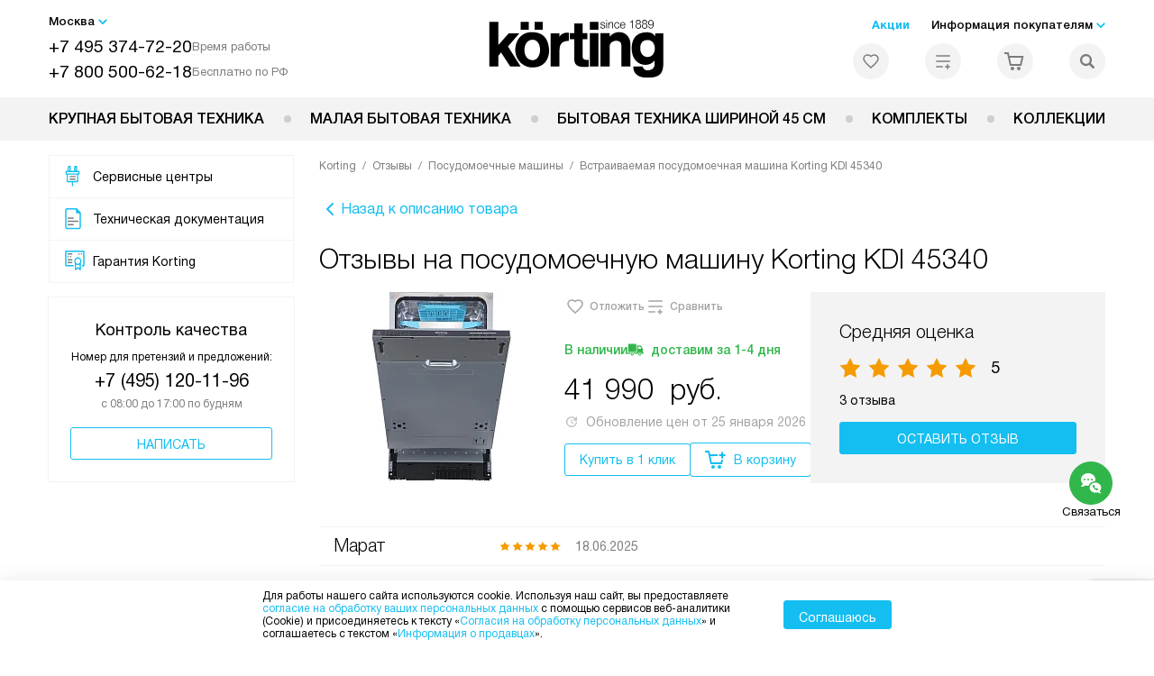

--- FILE ---
content_type: text/html; charset=UTF-8
request_url: https://korting-dealer.ru/reviews/product-posudomoechnaya-mashina-korting-kdi-45340/
body_size: 21398
content:
<!DOCTYPE HTML>
<!--[if IE 8]><html class="no-js lt-ie9" lang="ru-RU"><![endif]-->
<!--[if IE 9]><html class="no-js ie9" lang="ru-RU"><![endif]-->
<!--[if (gt IE 9)|!(IE)]><!--><html class="page" lang="ru-RU"><!--<![endif]-->
<head> <title>Отзывы на посудомоечную машину Korting KDI 45340 - читайте отзывы покупателей нашего интернет-магазина на посудомоечную машину Кертинг KDI 45340</title> <meta http-equiv="Content-Type" content="text/html; charset=UTF-8" />
<meta name="description" content="Встраиваемая посудомоечная машина Korting KDI 45340 - смотрите проверенные отзывы реальных покупателей на посудомоечную машину Кертинг KDI 45340" />
<script data-skip-moving="true">(function(w, d, n) {var cl = "bx-core";var ht = d.documentElement;var htc = ht ? ht.className : undefined;if (htc === undefined || htc.indexOf(cl) !== -1){return;}var ua = n.userAgent;if (/(iPad;)|(iPhone;)/i.test(ua)){cl += " bx-ios";}else if (/Windows/i.test(ua)){cl += ' bx-win';}else if (/Macintosh/i.test(ua)){cl += " bx-mac";}else if (/Linux/i.test(ua) && !/Android/i.test(ua)){cl += " bx-linux";}else if (/Android/i.test(ua)){cl += " bx-android";}cl += (/(ipad|iphone|android|mobile|touch)/i.test(ua) ? " bx-touch" : " bx-no-touch");cl += w.devicePixelRatio && w.devicePixelRatio >= 2? " bx-retina": " bx-no-retina";if (/AppleWebKit/.test(ua)){cl += " bx-chrome";}else if (/Opera/.test(ua)){cl += " bx-opera";}else if (/Firefox/.test(ua)){cl += " bx-firefox";}ht.className = htc ? htc + " " + cl : cl;})(window, document, navigator);</script> <link href="/bitrix/cache/css/b7/kr_main/template_5e7e8c263fe7418c0e0cf343476e769e/template_5e7e8c263fe7418c0e0cf343476e769e_v1.css?1768566644579508" type="text/css" data-template-style="true" rel="stylesheet" />
   <meta property="og:image" content="https://korting-dealer.ru/tpl/images/mail/logo-preview.png" />
<meta property="og:image:width" content="300" />
<meta property="og:image:height" content="300" />
<meta property="og:url" content="https://korting-dealer.ru/reviews/product-posudomoechnaya-mashina-korting-kdi-45340/" />
<meta property="og:type" content="website" />
<meta property="og:title" content="Отзывы на посудомоечную машину Korting KDI 45340 - читайте отзывы покупателей нашего интернет-магазина на посудомоечную машину Кертинг KDI 45340" />  <meta http-equiv="X-UA-Compatible" content="IE=edge" /> <meta name="viewport" content="width=device-width, initial-scale=1.0"> <link rel="apple-touch-icon" sizes="180x180" href="/mockup/templates/default/dist/favicon/apple-touch-icon.png"> <link rel="icon" type="image/png" sizes="32x32" href="/mockup/templates/default/dist/favicon/favicon-32x32.png"> <link rel="icon" type="image/png" sizes="16x16" href="/mockup/templates/default/dist/favicon/favicon-16x16.png"> <link rel="manifest" href="/mockup/templates/default/dist/favicon/site.webmanifest"> <link rel="mask-icon" href="/mockup/templates/default/dist/favicon/safari-pinned-tab.svg" color="#ffffff"> <meta name="msapplication-TileColor" content="#ffffff"> <meta name="theme-color" content="#ffffff"> <link rel="preload" href="/mockup/templates/default/dist/fonts/helveticaNeueCyrl/HelveticaNeueCyr-Roman.woff2" as="font" type="font/woff2" crossorigin=""> <link rel="preload" href="/mockup/templates/default/dist/fonts/helveticaNeueCyrl/HelveticaNeueCyr-Bold.woff2" as="font" type="font/woff2" crossorigin=""> <link rel="preload" href="/mockup/templates/default/dist/fonts/helveticaNeueCyrl/HelveticaNeueCyr-Light.woff2" as="font" type="font/woff2" crossorigin=""> <link rel="preload" href="/mockup/templates/default/dist/fonts/helveticaNeueCyrl/HelveticaNeueCyr-Medium.woff2" as="font" type="font/woff2" crossorigin=""> <meta name="HandheldFriendly" content="True"> <meta name="format-detection" content="telephone=yes"> <meta name="MobileOptimized" content="320"> <script defer data-skip-moving="true">
document.addEventListener('DOMContentLoaded', () => { setTimeout(function(){ (function(m,e,t,r,i,k,a){m[i]=m[i]||function(){(m[i].a=m[i].a||[]).push(arguments)}; m[i].l=1*new Date(); for (var j = 0; j < document.scripts.length; j++) {if (document.scripts[j].src === r) { return; }} k=e.createElement(t),a=e.getElementsByTagName(t)[0],k.async=1,k.src=r,a.parentNode.insertBefore(k,a)}) (window, document, "script", "https://mc.yandex.ru/metrika/tag.js", "ym"); ym(24912398, "init", { clickmap:true, trackLinks:true, accurateTrackBounce:true, webvisor:true, trackHash:true, ecommerce:"dataLayer" }); }, 3000); // время указано в мс = 0,001 секунды, изменить по вкусу
});
</script> <noscript defer data-skip-moving="true"><div><img src="https://mc.yandex.ru/watch/24912398" style="position:absolute; left:-9999px;" alt="" /></div></noscript> </head>
<body>
<div id="panel"></div>
<header class="header js-header"> <div class="header__top bg"> <div class="container"> <div class="header__left"> <i class="js-mover-anchor" data-affiliation=".js-city-choose" data-anchor-type="initial"></i> <div class="city-choose js-city-choose"> <div class="city-choose__menu submenu-wrap--right submenu-wrap--city submenu-wrap"> <span class="submenu-wrap__opener js-submenu-opener">Москва</span> <ul class="submenu-wrap__submenu"> <li><a class="submenu-wrap__link js-city_change" href="#" data-code="MSK" data-href="https://korting-dealer.ru/reviews/product-posudomoechnaya-mashina-korting-kdi-45340/?K_REGION=MSK">Москва</a></li> <li><a class="submenu-wrap__link js-city_change" href="#" data-code="SPB" data-href="https://korting-dealer.ru/reviews/product-posudomoechnaya-mashina-korting-kdi-45340/?K_REGION=SPB">Санкт-Петербург</a></li> </ul> </div> </div> <div class="header__mobile-left"> <div class="header__hamburger hamburger hamburger--spring js-header-hamburger"> <div class="hamburger-box"> <div class="hamburger-inner"></div> </div> </div> <a href="tel:+74953747220" class="header__tel"></a> </div> <div class="contact-info"> <ul class="contact-info__list"> <li class="contact-info__list-item"> <a href="tel:+74953747220" class="contact-info__phone">+7 495 374-72-20</a> <div class="contact-info__worktime-wrap"> <span class="contact-info__title contact-info__title--worktime">Время работы</span> <div class="contact-info__worktime"><b>Пн-Пт:</b> с 8:00 до 22:00<br> <b>Сб-Вс:</b> с 9:00 до 22:00</div> </div> </li> <li class="contact-info__list-item"> <a href="tel:+78005006218" class="contact-info__phone">+7 800 500-62-18</a> <span class="contact-info__title">Бесплатно по РФ</span> </li> </ul> </div> </div> <a href="/" title="Korting" class="logo"> <img data-src="/mockup/templates/default/dist//images/logo.svg" alt="Техника Кортинг" class="logo__image lazyload" /> </a> <div class="header__right"> <div class="header-menu-top"> <ul class="header-menu-top__list"> <li class="header-menu-top__item"> <a href="/news/?type=sales" title="Акции" class="header-menu-top__link header-menu-top__link--highlight">Акции</a> </li> <li class="header-menu-top__item submenu-wrap"> <span class="submenu-wrap__opener js-submenu-opener">Информация покупателям</span> <ul class="submenu-wrap__submenu"> <li> <a href="/delivery-and-payment/" title="Доставка и оплата" class="submenu-wrap__link ">Доставка и оплата</a> </li> <li> <a href="/services/" title="Подключение" class="submenu-wrap__link ">Подключение</a> </li> <li> <a href="/credit/" title="Кредит" class="submenu-wrap__link ">Кредит</a> </li> <li> <a href="/guarantee/" title="Гарантия" class="submenu-wrap__link ">Гарантия</a> </li> <li> <a href="/kbt/" title="Ремонт" class="submenu-wrap__link ">Ремонт</a> </li> <li> <a href="/technical-documentation/" title="Инструкции" class="submenu-wrap__link ">Инструкции</a> </li> <li> <a href="/contacts/" title="Контакты" class="submenu-wrap__link ">Контакты</a> </li> </ul> </li> </ul> </div> <div class="header-user-icons"> <a href="/favorites/" title="Перейти в отложенные" class="header-user-icons__icon header-user-icons__icon--favorite "> <svg width="24px" height="24px"> <use xlink:href="/mockup/templates/default/dist/images/svg-icons/sprites/user-icons.svg#heart-icon"></use> </svg> <span class="header-user-icons__number js-GoodsInFavorites">0</span> </a> <a href="/compare/" title="Перейти в сравнение" class="header-user-icons__icon header-user-icons__icon--compare "> <svg width="24px" height="24px"> <use xlink:href="/mockup/templates/default/dist/images/svg-icons/sprites/user-icons.svg#compare-icon"></use> </svg> <span class="header-user-icons__number js-GoodsInCompare">0</span> </a> <a href="/cart/" title="Перейти в корзину" class="header-user-icons__icon header-user-icons__icon--basket "> <svg width="24px" height="24px" class="header-user-icons__pc-only"> <use xlink:href="/mockup/templates/default/dist/images/svg-icons/sprites/user-icons.svg#cart-icon"></use> </svg> <svg width="24px" height="24px" class="header-user-icons__mobile-only"> <use xlink:href="/mockup/templates/default/dist/images/svg-icons/sprites/user-icons.svg#cart-icon-thin"></use> </svg> <span class="header-user-icons__number js-GoodsInBasket">0</span> </a> <span class="header-user-icons__icon header-user-icons__icon--search js-open-search"> <svg width="24px" height="24px" class="header-user-icons__pc-only"> <use xlink:href="/mockup/templates/default/dist/images/svg-icons/sprites/search.svg#search-icon"></use> </svg> <svg width="24px" height="24px" class="header-user-icons__mobile-only"> <use xlink:href="/mockup/templates/default/dist/images/svg-icons/sprites/search.svg#search-icon-thin"></use> </svg> </span> </div> </div> </div> <section class="header-search js-header-search"> <div class="header-search__inner js-header-search-inner"> <div class="header-search__container"> <button class="header-search__close js-close-search" aria-label="Закрыть"> <svg xmlns="http://www.w3.org/2000/svg" width="24px" height="24px"> <use xlink:href="/mockup/templates/default/dist/images/svg-icons/sprites/cross.svg#cross-icon"></use> </svg> </button> <div class="header-search__inner-container"> <form action="/search/" class="header-search__form js-headerSearchForm"> <input type="text" name="q" class="header-search__input js-header-search__input js-headerSearchInput" value="" placeholder="Поиск" required autocomplete="off" /> <button class="header-search__submit" type="submit"> <svg xmlns="http://www.w3.org/2000/svg" width="20px" height="20px"> <use xlink:href="/mockup/templates/default/dist/images/svg-icons/sprites/search.svg#search-icon"></use> </svg> </button> </form> <div class="search-results js-searchPopupResult"></div> </div> </div> </div>
</section> </div> <nav class="header__menu-bottom bg--sub js-header-hamburger-target"> <div class="container"> <ul class="dropdown-menu js-dropdown"> <li class="dropdown-menu__item js-dropdown-container"> <div class="dropdown-menu__back-block"> <span class="dropdown-menu__back-btn js-dropdown-trigger"></span> <span class="dropdown-menu__title dropdown-menu__active-item-title js-dropdown-active-item-title"> <span class="js-dropdown-active-item-title-text">Крупная бытовая техника</span> </span> </div> <span class="dropdown-menu__title dropdown-menu__title-btn js-dropdown-trigger">Крупная бытовая техника</span> <div class="dropdown-menu__block js-switchable"> <div class="container"> <div class="dropdown-menu__block-inner"> <ul class="dropdown-menu__categories js-switchable-list js-switchable-list"> <li class="dropdown-menu__categories-item" > <a href="/korting/varochnye-paneli/" class="dropdown-menu__category js-switchable-link js-move-icon-initial-point active" data-src-bg="/upload/resize_cache/iblock/99e/g55urtiptpzx8rymp5pv90t0x8vb4q37/400_800_1/hib_64870_photo_open2.jpg" data-src-bg-webp="/upload/resize_cache/iblock/99e/g55urtiptpzx8rymp5pv90t0x8vb4q37/400_800_1/hib_64870_photo_open2.webp"> <i class="dropdown-menu__category-icon js-move-icon"> <picture> <source type="image/webp" data-srcset="/upload/resize_cache/uf/5fc/rcxvrajkkb8ilg0q78w0z1affnwethge/32_32_1/Varochnye-paneli_2x.webp, /upload/resize_cache/uf/5fc/rcxvrajkkb8ilg0q78w0z1affnwethge/64_64_1/Varochnye-paneli_2x.webp 2x" /> <source type="image/png" data-srcset="/upload/resize_cache/uf/5fc/rcxvrajkkb8ilg0q78w0z1affnwethge/32_32_1/Varochnye-paneli_2x.png, /upload/resize_cache/uf/5fc/rcxvrajkkb8ilg0q78w0z1affnwethge/64_64_1/Varochnye-paneli_2x.png 2x" /> <img data-sizes="auto" data-src="/upload/resize_cache/uf/5fc/rcxvrajkkb8ilg0q78w0z1affnwethge/32_32_1/Varochnye-paneli_2x.png" alt="Варочные панели" class="lazyload" /> </picture> </i> <span>Варочные панели</span> </a> </li> <li class="dropdown-menu__categories-item" > <a href="/korting/vytyazhki/" class="dropdown-menu__category js-switchable-link js-move-icon-initial-point " data-src-bg="/upload/resize_cache/iblock/efe/tmai8ew0b6ywngfwnbw80l26uzx0omk3/400_800_1/kamin_hob.jpg" data-src-bg-webp="/upload/resize_cache/iblock/efe/tmai8ew0b6ywngfwnbw80l26uzx0omk3/400_800_1/kamin_hob.webp"> <i class="dropdown-menu__category-icon js-move-icon"> <picture> <source type="image/webp" data-srcset="/upload/resize_cache/uf/bfb/h1zv9r1v38qwx6d6i5ht6uzsyu8j434z/32_32_1/Vytyazhki_2x.webp, /upload/resize_cache/uf/bfb/h1zv9r1v38qwx6d6i5ht6uzsyu8j434z/64_64_1/Vytyazhki_2x.webp 2x" /> <source type="image/png" data-srcset="/upload/resize_cache/uf/bfb/h1zv9r1v38qwx6d6i5ht6uzsyu8j434z/32_32_1/Vytyazhki_2x.png, /upload/resize_cache/uf/bfb/h1zv9r1v38qwx6d6i5ht6uzsyu8j434z/64_64_1/Vytyazhki_2x.png 2x" /> <img data-sizes="auto" data-src="/upload/resize_cache/uf/bfb/h1zv9r1v38qwx6d6i5ht6uzsyu8j434z/32_32_1/Vytyazhki_2x.png" alt="Вытяжки" class="lazyload" /> </picture> </i> <span>Вытяжки</span> </a> </li> <li class="dropdown-menu__categories-item" > <a href="/korting/dukhovye-shkafy/" class="dropdown-menu__category js-switchable-link js-move-icon-initial-point " data-src-bg="/upload/resize_cache/iblock/a33/q7ywku79nizsc0or934ofmjn36m8f0zx/400_800_1/Gazovye-dukhovye-shkafy-_1_.jpg" data-src-bg-webp="/upload/resize_cache/iblock/a33/q7ywku79nizsc0or934ofmjn36m8f0zx/400_800_1/Gazovye-dukhovye-shkafy-_1_.webp"> <i class="dropdown-menu__category-icon js-move-icon"> <picture> <source type="image/webp" data-srcset="/upload/resize_cache/uf/cde/c4ltddwm1rgxesex3wjn9mel1pf616l1/32_32_1/Dukhovye-shkafy_2x.webp, /upload/resize_cache/uf/cde/c4ltddwm1rgxesex3wjn9mel1pf616l1/64_64_1/Dukhovye-shkafy_2x.webp 2x" /> <source type="image/png" data-srcset="/upload/resize_cache/uf/cde/c4ltddwm1rgxesex3wjn9mel1pf616l1/32_32_1/Dukhovye-shkafy_2x.png, /upload/resize_cache/uf/cde/c4ltddwm1rgxesex3wjn9mel1pf616l1/64_64_1/Dukhovye-shkafy_2x.png 2x" /> <img data-sizes="auto" data-src="/upload/resize_cache/uf/cde/c4ltddwm1rgxesex3wjn9mel1pf616l1/32_32_1/Dukhovye-shkafy_2x.png" alt="Духовые шкафы" class="lazyload" /> </picture> </i> <span>Духовые шкафы</span> </a> </li> <li class="dropdown-menu__categories-item" > <a href="/korting/mikrovolnovye-pechi/" class="dropdown-menu__category js-switchable-link js-move-icon-initial-point " data-src-bg="/upload/resize_cache/iblock/56c/8j3ltkz6utjvlpln6gc63vkxrfwd1m2p/400_800_1/Otdelnostoyashchie-mikrovolnovye-pechi-_1_.jpg" data-src-bg-webp="/upload/resize_cache/iblock/56c/8j3ltkz6utjvlpln6gc63vkxrfwd1m2p/400_800_1/Otdelnostoyashchie-mikrovolnovye-pechi-_1_.webp"> <i class="dropdown-menu__category-icon js-move-icon"> <picture> <source type="image/webp" data-srcset="/upload/resize_cache/uf/75f/r508tvs0jio7yv3s3zfxcva5scvycvox/32_32_1/Mikrovolnovye-pechi_2x.webp, /upload/resize_cache/uf/75f/r508tvs0jio7yv3s3zfxcva5scvycvox/64_64_1/Mikrovolnovye-pechi_2x.webp 2x" /> <source type="image/png" data-srcset="/upload/resize_cache/uf/75f/r508tvs0jio7yv3s3zfxcva5scvycvox/32_32_1/Mikrovolnovye-pechi_2x.png, /upload/resize_cache/uf/75f/r508tvs0jio7yv3s3zfxcva5scvycvox/64_64_1/Mikrovolnovye-pechi_2x.png 2x" /> <img data-sizes="auto" data-src="/upload/resize_cache/uf/75f/r508tvs0jio7yv3s3zfxcva5scvycvox/32_32_1/Mikrovolnovye-pechi_2x.png" alt="Микроволновые печи" class="lazyload" /> </picture> </i> <span>Микроволновые печи</span> </a> </li> <li class="dropdown-menu__categories-item" > <a href="/korting/kofemashiny/" class="dropdown-menu__category js-switchable-link js-move-icon-initial-point " data-src-bg="/upload/resize_cache/iblock/9bb/5ytpccwjgmgiht6796ihsu3238ufjd3f/400_800_1/Korting_guidance_600_Coffee.jpg" data-src-bg-webp="/upload/resize_cache/iblock/9bb/5ytpccwjgmgiht6796ihsu3238ufjd3f/400_800_1/Korting_guidance_600_Coffee.webp"> <i class="dropdown-menu__category-icon js-move-icon"> <picture> <source type="image/webp" data-srcset="/upload/resize_cache/uf/b22/cgan37qdl5oroumqp46x22m3y82dfn4w/32_32_1/Korting_Coffee_icon.webp, /upload/resize_cache/uf/b22/cgan37qdl5oroumqp46x22m3y82dfn4w/64_64_1/Korting_Coffee_icon.webp 2x" /> <source type="image/png" data-srcset="/upload/resize_cache/uf/b22/cgan37qdl5oroumqp46x22m3y82dfn4w/32_32_1/Korting_Coffee_icon.png, /upload/resize_cache/uf/b22/cgan37qdl5oroumqp46x22m3y82dfn4w/64_64_1/Korting_Coffee_icon.png 2x" /> <img data-sizes="auto" data-src="/upload/resize_cache/uf/b22/cgan37qdl5oroumqp46x22m3y82dfn4w/32_32_1/Korting_Coffee_icon.png" alt="Кофемашины" class="lazyload" /> </picture> </i> <span>Кофемашины</span> </a> </li> <li class="dropdown-menu__categories-item" > <a href="/korting/podogrevateli-posudi/" class="dropdown-menu__category js-switchable-link js-move-icon-initial-point " data-src-bg="/upload/resize_cache/iblock/051/j20rfbj7znasgwm64jneum1nbmeu07ne/400_800_1/Korting_menu_2.jpg" data-src-bg-webp="/upload/resize_cache/iblock/051/j20rfbj7znasgwm64jneum1nbmeu07ne/400_800_1/Korting_menu_2.webp"> <i class="dropdown-menu__category-icon js-move-icon"> <picture> <source type="image/webp" data-srcset="/upload/uf/c7f/9j3u6o0ueseihzniz9huqmy0biwqh7vx/Korting_icon.webp, /upload/uf/c7f/9j3u6o0ueseihzniz9huqmy0biwqh7vx/Korting_icon.webp 2x" /> <source type="image/png" data-srcset="/upload/uf/c7f/9j3u6o0ueseihzniz9huqmy0biwqh7vx/Korting_icon.png, /upload/uf/c7f/9j3u6o0ueseihzniz9huqmy0biwqh7vx/Korting_icon.png 2x" /> <img data-sizes="auto" data-src="/upload/uf/c7f/9j3u6o0ueseihzniz9huqmy0biwqh7vx/Korting_icon.png" alt="Подогреватели посуды" class="lazyload" /> </picture> </i> <span>Подогреватели посуды</span> </a> </li> <li class="dropdown-menu__categories-item" > <a href="/korting/posudomoechnye-mashiny/" class="dropdown-menu__category js-switchable-link js-move-icon-initial-point " data-src-bg="/upload/resize_cache/iblock/810/2wktpirxis4qgw3m7vq4ee89cfu0t0i9/400_800_1/Otdelnostoyashchie-posudomoechnye-mashiny.jpg" data-src-bg-webp="/upload/resize_cache/iblock/810/2wktpirxis4qgw3m7vq4ee89cfu0t0i9/400_800_1/Otdelnostoyashchie-posudomoechnye-mashiny.webp"> <i class="dropdown-menu__category-icon js-move-icon"> <picture> <source type="image/webp" data-srcset="/upload/resize_cache/uf/4ef/q07f37jjq5oabqcupsbq7fzh7d3buckj/32_32_1/Posudomoechnye-mashiny_2x.webp, /upload/resize_cache/uf/4ef/q07f37jjq5oabqcupsbq7fzh7d3buckj/64_64_1/Posudomoechnye-mashiny_2x.webp 2x" /> <source type="image/png" data-srcset="/upload/resize_cache/uf/4ef/q07f37jjq5oabqcupsbq7fzh7d3buckj/32_32_1/Posudomoechnye-mashiny_2x.png, /upload/resize_cache/uf/4ef/q07f37jjq5oabqcupsbq7fzh7d3buckj/64_64_1/Posudomoechnye-mashiny_2x.png 2x" /> <img data-sizes="auto" data-src="/upload/resize_cache/uf/4ef/q07f37jjq5oabqcupsbq7fzh7d3buckj/32_32_1/Posudomoechnye-mashiny_2x.png" alt="Посудомоечные машины" class="lazyload" /> </picture> </i> <span>Посудомоечные машины</span> </a> </li> <li class="dropdown-menu__categories-item" > <a href="/korting/kholodilniki/" class="dropdown-menu__category js-switchable-link js-move-icon-initial-point " data-src-bg="/upload/resize_cache/iblock/ff4/76x2xn3ms6kmv5wdq440wo0utvx2s4ca/400_800_1/otdelniy_holodilnik.jpg" data-src-bg-webp="/upload/resize_cache/iblock/ff4/76x2xn3ms6kmv5wdq440wo0utvx2s4ca/400_800_1/otdelniy_holodilnik.webp"> <i class="dropdown-menu__category-icon js-move-icon"> <picture> <source type="image/webp" data-srcset="/upload/resize_cache/uf/85b/ohm5hc7dmokcz8iepu8l4byztwiusvor/32_32_1/KHolodilniki_2x.webp, /upload/resize_cache/uf/85b/ohm5hc7dmokcz8iepu8l4byztwiusvor/64_64_1/KHolodilniki_2x.webp 2x" /> <source type="image/png" data-srcset="/upload/resize_cache/uf/85b/ohm5hc7dmokcz8iepu8l4byztwiusvor/32_32_1/KHolodilniki_2x.png, /upload/resize_cache/uf/85b/ohm5hc7dmokcz8iepu8l4byztwiusvor/64_64_1/KHolodilniki_2x.png 2x" /> <img data-sizes="auto" data-src="/upload/resize_cache/uf/85b/ohm5hc7dmokcz8iepu8l4byztwiusvor/32_32_1/KHolodilniki_2x.png" alt="Холодильники" class="lazyload" /> </picture> </i> <span>Холодильники</span> </a> </li> <li class="dropdown-menu__categories-item" > <a href="/korting/vinnie-shkafi/" class="dropdown-menu__category js-switchable-link js-move-icon-initial-point " data-src-bg="/upload/resize_cache/iblock/107/333m5t6ee3gmd43ve1at90h69jkonnfg/400_800_1/vstraivaemyy_vinnyy_shkaf_korting.jpg" data-src-bg-webp="/upload/resize_cache/iblock/107/333m5t6ee3gmd43ve1at90h69jkonnfg/400_800_1/vstraivaemyy_vinnyy_shkaf_korting.webp"> <i class="dropdown-menu__category-icon js-move-icon"> <picture> <source type="image/webp" data-srcset="/upload/resize_cache/uf/593/ucwnqxudc3lth9ulnh0u2ix75oamuygx/32_32_1/Vinnyy-shkafy_2x.webp, /upload/resize_cache/uf/593/ucwnqxudc3lth9ulnh0u2ix75oamuygx/64_64_1/Vinnyy-shkafy_2x.webp 2x" /> <source type="image/png" data-srcset="/upload/resize_cache/uf/593/ucwnqxudc3lth9ulnh0u2ix75oamuygx/32_32_1/Vinnyy-shkafy_2x.png, /upload/resize_cache/uf/593/ucwnqxudc3lth9ulnh0u2ix75oamuygx/64_64_1/Vinnyy-shkafy_2x.png 2x" /> <img data-sizes="auto" data-src="/upload/resize_cache/uf/593/ucwnqxudc3lth9ulnh0u2ix75oamuygx/32_32_1/Vinnyy-shkafy_2x.png" alt="Винные шкафы" class="lazyload" /> </picture> </i> <span>Винные шкафы</span> </a> </li> <li class="dropdown-menu__categories-item" > <a href="/korting/stiralnye-mashiny/" class="dropdown-menu__category js-switchable-link js-move-icon-initial-point " data-src-bg="/upload/resize_cache/iblock/db2/6o865suxc8j73fdnedcoxisrgk6pqurk/400_800_1/otdelnya_stiralka.jpg" data-src-bg-webp="/upload/resize_cache/iblock/db2/6o865suxc8j73fdnedcoxisrgk6pqurk/400_800_1/otdelnya_stiralka.webp"> <i class="dropdown-menu__category-icon js-move-icon"> <picture> <source type="image/webp" data-srcset="/upload/resize_cache/uf/9da/usnkxq7z2qb4lku0km0ta7lm6x2e2joa/32_32_1/Stiralnye-mashiny_2x.webp, /upload/resize_cache/uf/9da/usnkxq7z2qb4lku0km0ta7lm6x2e2joa/64_64_1/Stiralnye-mashiny_2x.webp 2x" /> <source type="image/png" data-srcset="/upload/resize_cache/uf/9da/usnkxq7z2qb4lku0km0ta7lm6x2e2joa/32_32_1/Stiralnye-mashiny_2x.png, /upload/resize_cache/uf/9da/usnkxq7z2qb4lku0km0ta7lm6x2e2joa/64_64_1/Stiralnye-mashiny_2x.png 2x" /> <img data-sizes="auto" data-src="/upload/resize_cache/uf/9da/usnkxq7z2qb4lku0km0ta7lm6x2e2joa/32_32_1/Stiralnye-mashiny_2x.png" alt="Стиральные машины" class="lazyload" /> </picture> </i> <span>Стиральные машины</span> </a> </li> <li class="dropdown-menu__categories-item" > <a href="/korting/sushilnye-mashiny/" class="dropdown-menu__category js-switchable-link js-move-icon-initial-point " data-src-bg="/upload/resize_cache/iblock/532/h1kq8gknlpf0w0qcy7rc96dm1jy8wc3a/400_800_1/solo_dry.jpg" data-src-bg-webp="/upload/resize_cache/iblock/532/h1kq8gknlpf0w0qcy7rc96dm1jy8wc3a/400_800_1/solo_dry.webp"> <i class="dropdown-menu__category-icon js-move-icon"> <picture> <source type="image/webp" data-srcset="/upload/resize_cache/uf/310/14ogv3s62nz722cxv2u8ienvrsa28q4q/32_32_1/Sushilnye-mashiny_2x.webp, /upload/resize_cache/uf/310/14ogv3s62nz722cxv2u8ienvrsa28q4q/64_64_1/Sushilnye-mashiny_2x.webp 2x" /> <source type="image/png" data-srcset="/upload/resize_cache/uf/310/14ogv3s62nz722cxv2u8ienvrsa28q4q/32_32_1/Sushilnye-mashiny_2x.png, /upload/resize_cache/uf/310/14ogv3s62nz722cxv2u8ienvrsa28q4q/64_64_1/Sushilnye-mashiny_2x.png 2x" /> <img data-sizes="auto" data-src="/upload/resize_cache/uf/310/14ogv3s62nz722cxv2u8ienvrsa28q4q/32_32_1/Sushilnye-mashiny_2x.png" alt="Сушильные машины" class="lazyload" /> </picture> </i> <span>Сушильные машины</span> </a> </li> </ul> <div class="dropdown-menu__subcategories"> <div class="dropdown-menu__subcategory js-move-icon-end-point js-switchable-subcategory active"> <div class="dropdown-menu__subcategory-title"> <a href="/korting/varochnye-paneli/">Варочные панели Korting<span>(258)</span></a> </div> <ul class="dropdown-menu__subcategory-list"> <li class="dropdown-menu__subcategory-list-item" > <a class="dropdown-menu__subcategory-link js-switchable-sub-link" data-src-bg="/upload/resize_cache/iblock/996/a1bcc65bpf4ojdkpq20oqmbaozhaqzzd/400_800_1/gaz_panel.jpg" href="/korting/varochnye-paneli/gazovye/">Газовые варочные панели</a> </li> <li class="dropdown-menu__subcategory-list-item" > <a class="dropdown-menu__subcategory-link js-switchable-sub-link" data-src-bg="/upload/resize_cache/iblock/35e/u45koz9sp3aj6oj0p1m4g0eq64ir88sd/400_800_1/electrik_panel.jpg" href="/korting/varochnye-paneli/elektricheskie/">Электрические варочные панели</a> </li> <li class="dropdown-menu__subcategory-list-item" > <a class="dropdown-menu__subcategory-link js-switchable-sub-link" data-src-bg="" href="/korting/varochnye-paneli/induktsionnye/">Индукционные варочные панели</a> </li> </ul> </div> <div class="dropdown-menu__subcategory js-move-icon-end-point js-switchable-subcategory "> <div class="dropdown-menu__subcategory-title"> <a href="/korting/vytyazhki/">Вытяжки Korting<span>(308)</span></a> </div> <ul class="dropdown-menu__subcategory-list"> <li class="dropdown-menu__subcategory-list-item" data-id="66635"> <a class="dropdown-menu__subcategory-link js-switchable-sub-link" href="/korting/vytyazhki/recommend/vstraivaemye/" data-src-bg="/upload/resize_cache/iblock/f6f/vdh5vjf48kv9auxwmuzoeuxljqpi7ozp/400_800_1/vstr_hob.jpg" >Встраиваемые вытяжки</a> </li> <li class="dropdown-menu__subcategory-list-item" data-id="66636"> <a class="dropdown-menu__subcategory-link js-switchable-sub-link" href="/korting/vytyazhki/recommend/kaminnye/" >Каминные вытяжки</a> </li> <li class="dropdown-menu__subcategory-list-item" data-id="66641"> <a class="dropdown-menu__subcategory-link js-switchable-sub-link" href="/korting/vytyazhki/recommend/naklonnye/" data-src-bg="/upload/resize_cache/iblock/0b4/i6n4mz9viyrcytq6tci2q12ay91ywbrh/400_800_1/naklon_hob.jpg" >Наклонные вытяжки</a> </li> <li class="dropdown-menu__subcategory-list-item" data-id="66638"> <a class="dropdown-menu__subcategory-link js-switchable-sub-link" href="/korting/vytyazhki/recommend/ostrovnye/" data-src-bg="/upload/resize_cache/iblock/fc0/goefjj8fw2nx1aq2x9hu9fvrryzsavak/400_800_1/island_hob.jpg" >Островные вытяжки</a> </li> </ul> </div> <div class="dropdown-menu__subcategory js-move-icon-end-point js-switchable-subcategory "> <div class="dropdown-menu__subcategory-title"> <a href="/korting/dukhovye-shkafy/">Духовые шкафы Korting<span>(198)</span></a> </div> <ul class="dropdown-menu__subcategory-list"> <li class="dropdown-menu__subcategory-list-item" > <a class="dropdown-menu__subcategory-link js-switchable-sub-link" data-src-bg="/upload/resize_cache/iblock/8a4/40uv7o345suim1fyzd0823y1bax3tcq4/400_800_1/elrctrik_skaf.jpg" href="/korting/dukhovye-shkafy/elektricheskie/">Электрические духовые шкафы</a> </li> <li class="dropdown-menu__subcategory-list-item" > <a class="dropdown-menu__subcategory-link js-switchable-sub-link" data-src-bg="" href="/korting/dukhovye-shkafy/gazovye/">Газовые духовые шкафы</a> </li> </ul> </div> <div class="dropdown-menu__subcategory js-move-icon-end-point js-switchable-subcategory "> <div class="dropdown-menu__subcategory-title"> <a href="/korting/mikrovolnovye-pechi/">Микроволновые печи Korting<span>(34)</span></a> </div> <ul class="dropdown-menu__subcategory-list"> <li class="dropdown-menu__subcategory-list-item" > <a class="dropdown-menu__subcategory-link js-switchable-sub-link" data-src-bg="/upload/resize_cache/iblock/313/moiezwp77ezw4l1sts90jbp32e39ellr/400_800_1/mikrovolnovki_vstroyka.jpg" href="/korting/mikrovolnovye-pechi/vstraivaemye/">Встраиваемые микроволновые печи</a> </li> <li class="dropdown-menu__subcategory-list-item" > <a class="dropdown-menu__subcategory-link js-switchable-sub-link" data-src-bg="/upload/resize_cache/iblock/745/mb5d86beypp2xn7uaddjoch3rqovjsno/400_800_1/mikrovolnovki_otdelnie.jpg" href="/korting/mikrovolnovye-pechi/otdelnostoyashchie/">Отдельно стоящие микроволновые печи</a> </li> </ul> </div> <div class="dropdown-menu__subcategory js-move-icon-end-point js-switchable-subcategory "> <div class="dropdown-menu__subcategory-title"> <a href="/korting/kofemashiny/">Кофемашины Korting<span>(13)</span></a> </div> <ul class="dropdown-menu__subcategory-list"> </ul> </div> <div class="dropdown-menu__subcategory js-move-icon-end-point js-switchable-subcategory "> <div class="dropdown-menu__subcategory-title"> <a href="/korting/podogrevateli-posudi/">Подогреватели посуды Korting<span>(2)</span></a> </div> <ul class="dropdown-menu__subcategory-list"> </ul> </div> <div class="dropdown-menu__subcategory js-move-icon-end-point js-switchable-subcategory "> <div class="dropdown-menu__subcategory-title"> <a href="/korting/posudomoechnye-mashiny/">Посудомоечные машины Korting<span>(67)</span></a> </div> <ul class="dropdown-menu__subcategory-list"> <li class="dropdown-menu__subcategory-list-item" > <a class="dropdown-menu__subcategory-link js-switchable-sub-link" data-src-bg="/upload/resize_cache/iblock/a37/oq4oab4vgytsz9431hxdgez50kdwkgy6/400_800_1/vstroyka_posydomoyka.jpg" href="/korting/posudomoechnye-mashiny/vstraivaemye/">Встраиваемые посудомоечные машины</a> </li> <li class="dropdown-menu__subcategory-list-item" > <a class="dropdown-menu__subcategory-link js-switchable-sub-link" data-src-bg="/upload/resize_cache/iblock/0dd/a2fgv56h7id5fwx3oiasrhbebuglh7m6/400_800_1/otdelnaya_posydomoyka.jpg" href="/korting/posudomoechnye-mashiny/otdelnostoyashchie/">Отдельно стоящие посудомоечные машины</a> </li> </ul> </div> <div class="dropdown-menu__subcategory js-move-icon-end-point js-switchable-subcategory "> <div class="dropdown-menu__subcategory-title"> <a href="/korting/kholodilniki/">Холодильники Korting<span>(111)</span></a> </div> <ul class="dropdown-menu__subcategory-list"> <li class="dropdown-menu__subcategory-list-item" > <a class="dropdown-menu__subcategory-link js-switchable-sub-link" data-src-bg="/upload/resize_cache/iblock/dc2/txx3dzve9ewtjo4wb5jpqqu3j79ual12/400_800_1/vstroyka_holodilnik.jpg" href="/korting/kholodilniki/vstraivaemye/">Встраиваемые холодильники</a> </li> <li class="dropdown-menu__subcategory-list-item" > <a class="dropdown-menu__subcategory-link js-switchable-sub-link" data-src-bg="" href="/korting/kholodilniki/otdelnostoyashchie/">Отдельностоящие холодильники</a> </li> </ul> </div> <div class="dropdown-menu__subcategory js-move-icon-end-point js-switchable-subcategory "> <div class="dropdown-menu__subcategory-title"> <a href="/korting/vinnie-shkafi/">Винные шкафы Korting<span>(5)</span></a> </div> <ul class="dropdown-menu__subcategory-list"> </ul> </div> <div class="dropdown-menu__subcategory js-move-icon-end-point js-switchable-subcategory "> <div class="dropdown-menu__subcategory-title"> <a href="/korting/stiralnye-mashiny/">Стиральные машины Korting<span>(84)</span></a> </div> <ul class="dropdown-menu__subcategory-list"> <li class="dropdown-menu__subcategory-list-item" > <a class="dropdown-menu__subcategory-link js-switchable-sub-link" data-src-bg="/upload/resize_cache/iblock/1bd/q37933zmfg3d9hat17rdqnp2js29e8sq/400_800_1/vstroyka_stiralka.jpg" href="/korting/stiralnye-mashiny/vstraivaemye/">Встраиваемые стиральные машины</a> </li> <li class="dropdown-menu__subcategory-list-item" > <a class="dropdown-menu__subcategory-link js-switchable-sub-link" data-src-bg="/upload/resize_cache/iblock/0ca/xkxakr6dr1nqlzq1af2j8gysz5hu8fpa/400_800_1/Korting_menu_3.jpg" href="/korting/stiralnye-mashiny/otdelnostoyashchie/">Отдельностоящие стиральные машины</a> </li> </ul> </div> <div class="dropdown-menu__subcategory js-move-icon-end-point js-switchable-subcategory "> <div class="dropdown-menu__subcategory-title"> <a href="/korting/sushilnye-mashiny/">Сушильные машины Korting<span>(11)</span></a> </div> <ul class="dropdown-menu__subcategory-list"> <li class="dropdown-menu__subcategory-list-item" > <a class="dropdown-menu__subcategory-link js-switchable-sub-link" data-src-bg="" href="/korting/sushilnye-mashiny/otdelnostoyashchie/">Отдельностоящие сушильные машины</a> </li> </ul> </div> <button class="dropdown-menu__close-block js-dropdown-trigger" aria-label="Закрыть меню"> <svg xmlns="http://www.w3.org/2000/svg" width="24px" height="24px"> <use xlink:href="/mockup/templates/default/dist/images/svg-icons/sprites/cross.svg#cross-icon"></use> </svg> </button> </div> </div> <div class="dropdown-menu__pic js-switchable-photo"> <picture> <source type="image/webp" data-srcset="/upload/resize_cache/iblock/99e/g55urtiptpzx8rymp5pv90t0x8vb4q37/400_800_1/hib_64870_photo_open2.webp" /> <img data-src="/upload/resize_cache/iblock/99e/g55urtiptpzx8rymp5pv90t0x8vb4q37/400_800_1/hib_64870_photo_open2.jpg" class="lazyload" alt="Варочные панели" /> </picture> </div> </div> </div> </li> <li class="dropdown-menu__item js-dropdown-container"> <div class="dropdown-menu__back-block"> <span class="dropdown-menu__back-btn js-dropdown-trigger"></span> <span class="dropdown-menu__title dropdown-menu__active-item-title js-dropdown-active-item-title"> <span class="js-dropdown-active-item-title-text">Малая бытовая техника</span> </span> </div> <span class="dropdown-menu__title dropdown-menu__title-btn js-dropdown-trigger">Малая бытовая техника</span> <div class="dropdown-menu__block js-switchable"> <div class="container"> <div class="dropdown-menu__block-inner"> <div class="dropdown-menu__subcategories"> <div class="dropdown-menu__subcategory dropdown-menu__subcategory--griddy js-switchable-subcategory active "> <div class="dropdown-menu__subcategory-title"> Малая бытовая техника<span>(121)</span> </div> <ul class="dropdown-menu__subcategory-list"> <li class="dropdown-menu__subcategory-list-item"> <a class="dropdown-menu__subcategory-link js-switchable-sub-link" data-src-bg="/upload/resize_cache/iblock/011/g3lth1fvip1nmshl03crwl7plg7mujjp/400_800_1/Korting_menu_1.jpg" data-src-bg-webp="/upload/resize_cache/iblock/011/g3lth1fvip1nmshl03crwl7plg7mujjp/400_800_1/Korting_menu_1.webp" href="/korting/kofevarki-i-kofemashiny/"> <span class="dropdown-menu__subcategory-link-icon"> <picture> <source type="image/webp" data-srcset="/upload/resize_cache/uf/db7/kyucd73t72yddw9r0vzx1v1vg292znto/32_32_1/Kofemashiny_2x-_9_.webp, /upload/resize_cache/uf/db7/kyucd73t72yddw9r0vzx1v1vg292znto/64_64_1/Kofemashiny_2x-_9_.webp 2x" /> <source type="image/png" data-srcset="/upload/resize_cache/uf/db7/kyucd73t72yddw9r0vzx1v1vg292znto/32_32_1/Kofemashiny_2x-_9_.png, /upload/resize_cache/uf/db7/kyucd73t72yddw9r0vzx1v1vg292znto/64_64_1/Kofemashiny_2x-_9_.png 2x" /> <img data-sizes="auto" data-src="/upload/resize_cache/uf/db7/kyucd73t72yddw9r0vzx1v1vg292znto/32_32_1/Kofemashiny_2x-_9_.png" alt="Кофеварки" class="lazyload" /> </picture> </span> <span>Кофеварки</span> </a> </li> <li class="dropdown-menu__subcategory-list-item"> <a class="dropdown-menu__subcategory-link js-switchable-sub-link" data-src-bg="/upload/resize_cache/iblock/412/wawszhk31lh9jjoue71fm7ok9tsh31d3/400_800_1/Korting_menu_5.jpg" data-src-bg-webp="/upload/resize_cache/iblock/412/wawszhk31lh9jjoue71fm7ok9tsh31d3/400_800_1/Korting_menu_5.webp" href="/korting/kuhonnie-kombaini/"> <span class="dropdown-menu__subcategory-link-icon"> <picture> <source type="image/webp" data-srcset="/upload/resize_cache/uf/b54/y16qupic7c4ba9p9z6h047omz8vvcn9t/32_32_1/Korting_1.webp, /upload/resize_cache/uf/b54/y16qupic7c4ba9p9z6h047omz8vvcn9t/64_64_1/Korting_1.webp 2x" /> <source type="image/png" data-srcset="/upload/resize_cache/uf/b54/y16qupic7c4ba9p9z6h047omz8vvcn9t/32_32_1/Korting_1.png, /upload/resize_cache/uf/b54/y16qupic7c4ba9p9z6h047omz8vvcn9t/64_64_1/Korting_1.png 2x" /> <img data-sizes="auto" data-src="/upload/resize_cache/uf/b54/y16qupic7c4ba9p9z6h047omz8vvcn9t/32_32_1/Korting_1.png" alt="Кухонные комбайны" class="lazyload" /> </picture> </span> <span>Кухонные комбайны</span> </a> </li> <li class="dropdown-menu__subcategory-list-item"> <a class="dropdown-menu__subcategory-link js-switchable-sub-link" data-src-bg="/upload/resize_cache/iblock/40d/v9x6ha5cj2xjba2nsrq2aruc0ihyzy6m/400_800_1/korting_myasorbki.jpg" data-src-bg-webp="/upload/resize_cache/iblock/40d/v9x6ha5cj2xjba2nsrq2aruc0ihyzy6m/400_800_1/korting_myasorbki.webp" href="/korting/miasorubki/"> <span class="dropdown-menu__subcategory-link-icon"> <picture> <source type="image/webp" data-srcset="/upload/resize_cache/uf/f5e/mv2vvbt6pwiykde5xdyhn2i8dgccs2pt/32_32_1/myasorubri_korting.webp, /upload/resize_cache/uf/f5e/mv2vvbt6pwiykde5xdyhn2i8dgccs2pt/64_64_1/myasorubri_korting.webp 2x" /> <source type="image/png" data-srcset="/upload/resize_cache/uf/f5e/mv2vvbt6pwiykde5xdyhn2i8dgccs2pt/32_32_1/myasorubri_korting.png, /upload/resize_cache/uf/f5e/mv2vvbt6pwiykde5xdyhn2i8dgccs2pt/64_64_1/myasorubri_korting.png 2x" /> <img data-sizes="auto" data-src="/upload/resize_cache/uf/f5e/mv2vvbt6pwiykde5xdyhn2i8dgccs2pt/32_32_1/myasorubri_korting.png" alt="Мясорубки" class="lazyload" /> </picture> </span> <span>Мясорубки</span> </a> </li> <li class="dropdown-menu__subcategory-list-item"> <a class="dropdown-menu__subcategory-link js-switchable-sub-link" data-src-bg="/upload/resize_cache/iblock/4af/st3sb1ok1n3y6bgastwd6xi5f9evx9p0/400_800_1/Korting_3.jpg" data-src-bg-webp="/upload/resize_cache/iblock/4af/st3sb1ok1n3y6bgastwd6xi5f9evx9p0/400_800_1/Korting_3.webp" href="/korting/blenderi/"> <span class="dropdown-menu__subcategory-link-icon"> <picture> <source type="image/webp" data-srcset="/upload/resize_cache/uf/f79/jkkwpx1x2e9x63900gh7inr4wf9a4bwy/32_32_1/Korting_3.webp, /upload/resize_cache/uf/f79/jkkwpx1x2e9x63900gh7inr4wf9a4bwy/64_64_1/Korting_3.webp 2x" /> <source type="image/png" data-srcset="/upload/resize_cache/uf/f79/jkkwpx1x2e9x63900gh7inr4wf9a4bwy/32_32_1/Korting_3.png, /upload/resize_cache/uf/f79/jkkwpx1x2e9x63900gh7inr4wf9a4bwy/64_64_1/Korting_3.png 2x" /> <img data-sizes="auto" data-src="/upload/resize_cache/uf/f79/jkkwpx1x2e9x63900gh7inr4wf9a4bwy/32_32_1/Korting_3.png" alt="Блендеры" class="lazyload" /> </picture> </span> <span>Блендеры</span> </a> </li> <li class="dropdown-menu__subcategory-list-item"> <a class="dropdown-menu__subcategory-link js-switchable-sub-link" data-src-bg="/upload/resize_cache/iblock/92e/2ygs628nd5c4fvnxay6qmchb8qvixszv/400_800_1/Korting_1.jpg" data-src-bg-webp="/upload/resize_cache/iblock/92e/2ygs628nd5c4fvnxay6qmchb8qvixszv/400_800_1/Korting_1.webp" href="/korting/chainiki/"> <span class="dropdown-menu__subcategory-link-icon"> <picture> <source type="image/webp" data-srcset="/upload/resize_cache/uf/550/jh6pzzrp4p6dy9krh4wtflu6rh0nqarg/32_32_1/Korting_4.webp, /upload/resize_cache/uf/550/jh6pzzrp4p6dy9krh4wtflu6rh0nqarg/64_64_1/Korting_4.webp 2x" /> <source type="image/png" data-srcset="/upload/resize_cache/uf/550/jh6pzzrp4p6dy9krh4wtflu6rh0nqarg/32_32_1/Korting_4.png, /upload/resize_cache/uf/550/jh6pzzrp4p6dy9krh4wtflu6rh0nqarg/64_64_1/Korting_4.png 2x" /> <img data-sizes="auto" data-src="/upload/resize_cache/uf/550/jh6pzzrp4p6dy9krh4wtflu6rh0nqarg/32_32_1/Korting_4.png" alt="Чайники" class="lazyload" /> </picture> </span> <span>Чайники</span> </a> </li> <li class="dropdown-menu__subcategory-list-item"> <a class="dropdown-menu__subcategory-link js-switchable-sub-link" data-src-bg="/upload/resize_cache/iblock/755/oqoy10j2vmg58dhlbe52de8yppfyjp2w/400_800_1/korting_gril.jpg" data-src-bg-webp="/upload/resize_cache/iblock/755/oqoy10j2vmg58dhlbe52de8yppfyjp2w/400_800_1/korting_gril.webp" href="/korting/grili/"> <span class="dropdown-menu__subcategory-link-icon"> <picture> <source type="image/webp" data-srcset="/upload/resize_cache/uf/039/2u75fnw3m3hr8l8fx9giuthr4488rg0k/32_32_1/grily.webp, /upload/resize_cache/uf/039/2u75fnw3m3hr8l8fx9giuthr4488rg0k/64_64_1/grily.webp 2x" /> <source type="image/png" data-srcset="/upload/resize_cache/uf/039/2u75fnw3m3hr8l8fx9giuthr4488rg0k/32_32_1/grily.png, /upload/resize_cache/uf/039/2u75fnw3m3hr8l8fx9giuthr4488rg0k/64_64_1/grily.png 2x" /> <img data-sizes="auto" data-src="/upload/resize_cache/uf/039/2u75fnw3m3hr8l8fx9giuthr4488rg0k/32_32_1/grily.png" alt="Грили" class="lazyload" /> </picture> </span> <span>Грили</span> </a> </li> <li class="dropdown-menu__subcategory-list-item"> <a class="dropdown-menu__subcategory-link js-switchable-sub-link" data-src-bg="/upload/iblock/5d4/dl7visob2qrnv6if8k3dvqmopj06wjkr/ugolnyy_filtr_kit_kap_900_g_n_antibacteria.jpg" data-src-bg-webp="/upload/iblock/5d4/dl7visob2qrnv6if8k3dvqmopj06wjkr/ugolnyy_filtr_kit_kap_900_g_n_antibacteria.webp" href="/korting/aksessuary/"> <span class="dropdown-menu__subcategory-link-icon"> <picture> <source type="image/webp" data-srcset="/upload/resize_cache/uf/f2e/6uepo2ja0es2rlib8jzv2iiuypukugcg/32_32_1/Korting_2.webp, /upload/resize_cache/uf/f2e/6uepo2ja0es2rlib8jzv2iiuypukugcg/64_64_1/Korting_2.webp 2x" /> <source type="image/png" data-srcset="/upload/resize_cache/uf/f2e/6uepo2ja0es2rlib8jzv2iiuypukugcg/32_32_1/Korting_2.png, /upload/resize_cache/uf/f2e/6uepo2ja0es2rlib8jzv2iiuypukugcg/64_64_1/Korting_2.png 2x" /> <img data-sizes="auto" data-src="/upload/resize_cache/uf/f2e/6uepo2ja0es2rlib8jzv2iiuypukugcg/32_32_1/Korting_2.png" alt="Аксессуары" class="lazyload" /> </picture> </span> <span>Аксессуары</span> </a> </li> </ul> </div> <button class="dropdown-menu__close-block js-dropdown-trigger" aria-label="Закрыть меню"> <svg xmlns="http://www.w3.org/2000/svg" width="24px" height="24px"> <use xlink:href="/mockup/templates/default/dist/images/svg-icons/sprites/cross.svg#cross-icon"></use> </svg> </button> </div> </div> <div class="dropdown-menu__pic js-switchable-photo"> <picture> <source type="image/webp" data-srcset="/upload/resize_cache/iblock/011/g3lth1fvip1nmshl03crwl7plg7mujjp/400_800_1/Korting_menu_1.webp" /> <img data-src="/upload/resize_cache/iblock/011/g3lth1fvip1nmshl03crwl7plg7mujjp/400_800_1/Korting_menu_1.jpg" class="lazyload" alt="Кофеварки" /> </picture> </div> </div> </div> </li> <li class="dropdown-menu__item js-dropdown-container"> <div class="dropdown-menu__back-block"> <span class="dropdown-menu__back-btn js-dropdown-trigger"></span> <span class="dropdown-menu__title dropdown-menu__active-item-title js-dropdown-active-item-title"> <span class="js-dropdown-active-item-title-text">Бытовая техника шириной 45 см</span> </span> </div> <span class="dropdown-menu__title dropdown-menu__title-btn js-dropdown-trigger">Бытовая техника шириной 45 см</span> <div class="dropdown-menu__block js-switchable"> <div class="container"> <div class="dropdown-menu__block-inner"> <div class="dropdown-menu__subcategories"> <div class="dropdown-menu__subcategory dropdown-menu__subcategory--griddy js-switchable-subcategory active "> <div class="dropdown-menu__subcategory-title"> <a href="/korting/width45/">Бытовая техника шириной 45 см<span>(91)</span></a> </div> <ul class="dropdown-menu__subcategory-list"> <li class="dropdown-menu__subcategory-list-item"> <a class="dropdown-menu__subcategory-link js-switchable-sub-link" href="/korting/width45/vytyazhki/"> <span class="dropdown-menu__subcategory-link-icon"> <picture> <source type="image/webp" data-srcset="/upload/resize_cache/uf/937/fyfnw9rchjgupu1m6k411ftzdnv21ep1/48_48_1/Vytyazhki-shirinoy-45-sm_2x.webp, /upload/uf/937/fyfnw9rchjgupu1m6k411ftzdnv21ep1/Vytyazhki-shirinoy-45-sm_2x.webp 2x" /> <source type="image/png" data-srcset="/upload/resize_cache/uf/937/fyfnw9rchjgupu1m6k411ftzdnv21ep1/48_48_1/Vytyazhki-shirinoy-45-sm_2x.png, /upload/uf/937/fyfnw9rchjgupu1m6k411ftzdnv21ep1/Vytyazhki-shirinoy-45-sm_2x.png 2x" /> <img data-sizes="auto" data-src="/upload/resize_cache/uf/937/fyfnw9rchjgupu1m6k411ftzdnv21ep1/48_48_1/Vytyazhki-shirinoy-45-sm_2x.png" alt="Вытяжки" class="lazyload" /> </picture> </span> <span>Вытяжки</span> </a> </li> <li class="dropdown-menu__subcategory-list-item" data-id="66647"> <a class="dropdown-menu__subcategory-link js-switchable-sub-link" href="/korting/dukhovye-shkafy/recommend/razmerom-45-sm/"> <span class="dropdown-menu__subcategory-link-icon"> <picture> <source type="image/webp" data-srcset="/upload/resize_cache/iblock/b61/7egprw2y2qr1m9vm1eh9foxeldamukck/48_48_1/oven.webp, 2x" /> <source type="image/png" data-srcset="/upload/resize_cache/iblock/b61/7egprw2y2qr1m9vm1eh9foxeldamukck/48_48_1/oven.png, /upload/iblock/b61/7egprw2y2qr1m9vm1eh9foxeldamukck/oven.png 2x" /> <img data-sizes="auto" data-src="/upload/resize_cache/iblock/b61/7egprw2y2qr1m9vm1eh9foxeldamukck/48_48_1/oven.png" alt="Духовые шкафы" class="lazyload" /> </picture> </span> <span>Духовые шкафы</span> </a> </li> <li class="dropdown-menu__subcategory-list-item" data-id="66626"> <a class="dropdown-menu__subcategory-link js-switchable-sub-link" href="/korting/varochnye-paneli/recommend/shirinoy-45-sm/"> <span class="dropdown-menu__subcategory-link-icon"> <picture> <source type="image/webp" data-srcset="/upload/resize_cache/iblock/c7f/0b3qzjzfxr61mmmxykq9nh9072y9afth/48_48_1/hob.webp, 2x" /> <source type="image/png" data-srcset="/upload/resize_cache/iblock/c7f/0b3qzjzfxr61mmmxykq9nh9072y9afth/48_48_1/hob.png, /upload/iblock/c7f/0b3qzjzfxr61mmmxykq9nh9072y9afth/hob.png 2x" /> <img data-sizes="auto" data-src="/upload/resize_cache/iblock/c7f/0b3qzjzfxr61mmmxykq9nh9072y9afth/48_48_1/hob.png" alt="Варочные панели" class="lazyload" /> </picture> </span> <span>Варочные панели</span> </a> </li> <li class="dropdown-menu__subcategory-list-item" data-id="66668"> <a class="dropdown-menu__subcategory-link js-switchable-sub-link" href="/korting/posudomoechnye-mashiny/recommend/razmerom-45-sm/"> <span class="dropdown-menu__subcategory-link-icon"> <picture> <source type="image/webp" data-srcset="/upload/resize_cache/iblock/d1b/z2rrv97dycj7z53nr2feza1ef5wo9inc/48_48_1/pmm.webp, 2x" /> <source type="image/png" data-srcset="/upload/resize_cache/iblock/d1b/z2rrv97dycj7z53nr2feza1ef5wo9inc/48_48_1/pmm.png, /upload/iblock/d1b/z2rrv97dycj7z53nr2feza1ef5wo9inc/pmm.png 2x" /> <img data-sizes="auto" data-src="/upload/resize_cache/iblock/d1b/z2rrv97dycj7z53nr2feza1ef5wo9inc/48_48_1/pmm.png" alt="Посудомоечные машины" class="lazyload" /> </picture> </span> <span>Посудомоечные машины</span> </a> </li> </ul> </div> <button class="dropdown-menu__close-block js-dropdown-trigger" aria-label="Закрыть меню"> <svg xmlns="http://www.w3.org/2000/svg" width="24px" height="24px"> <use xlink:href="/mockup/templates/default/dist/images/svg-icons/sprites/cross.svg#cross-icon"></use> </svg> </button> </div> </div> <div class="dropdown-menu__pic js-switchable-photo"> </div> </div> </div> </li> <li class="dropdown-menu__item js-dropdown-container"> <div class="dropdown-menu__back-block"> <span class="dropdown-menu__back-btn js-dropdown-trigger"></span> <span class="dropdown-menu__title dropdown-menu__active-item-title js-dropdown-active-item-title"> <span class="js-dropdown-active-item-title-text">Комплекты</span> </span> </div> <a href="/korting/complects/" class="dropdown-menu__title">Комплекты</a> </li> <li class="dropdown-menu__item js-dropdown-container"> <div class="dropdown-menu__back-block"> <span class="dropdown-menu__back-btn js-dropdown-trigger"></span> <span class="dropdown-menu__title dropdown-menu__active-item-title js-dropdown-active-item-title"> <span class="js-dropdown-active-item-title-text">Коллекции</span> </span> </div> <span class="dropdown-menu__title dropdown-menu__title-btn js-dropdown-trigger">Коллекции</span> <div class="dropdown-menu__block dropdown-menu__block--white js-switchable"> <div class="container"> <div class="dropdown-menu__block-inner dropdown-menu__block-inner--single "> <div class="dropdown-menu__subcategories"> <div class="dropdown-menu__subcategory dropdown-menu__subcategory--blocky undefined active"> <ul class="dropdown-menu__subcategory-list"> <li class="dropdown-menu__subcategory-list-item"> <a href="/korting/collections/spectrum/" title="Spectrum" class="dropdown-menu__subcategory-link"> <i class="dropdown-menu__subcategory-link-icon"> <picture> <source type="image/webp" data-srcset="/upload/resize_cache/iblock/992/hkft8bhac3orl08qykg3pk128kmm5x12/372_186_2/Spectrum_menyu-_1_.webp, /upload/iblock/992/hkft8bhac3orl08qykg3pk128kmm5x12/Spectrum_menyu-_1_.webp 2x" /> <source type="image/jpg" data-srcset="/upload/resize_cache/iblock/992/hkft8bhac3orl08qykg3pk128kmm5x12/372_186_2/Spectrum_menyu-_1_.jpg, /upload/iblock/992/hkft8bhac3orl08qykg3pk128kmm5x12/Spectrum_menyu-_1_.jpg 2x" /> <img class="lazyload" data-src="/upload/resize_cache/iblock/992/hkft8bhac3orl08qykg3pk128kmm5x12/372_186_2/Spectrum_menyu-_1_.jpg" alt="Spectrum" /> </picture> </i> <span>Spectrum</span> </a> </li> <li class="dropdown-menu__subcategory-list-item"> <a href="/korting/collections/byzantium/" title="Byzantium" class="dropdown-menu__subcategory-link"> <i class="dropdown-menu__subcategory-link-icon"> <picture> <source type="image/webp" data-srcset="/upload/resize_cache/iblock/066/w0juhqdniztlchhfl9nozkjqth11bv01/372_186_2/Byzantium_menyu-_1_.webp, /upload/iblock/066/w0juhqdniztlchhfl9nozkjqth11bv01/Byzantium_menyu-_1_.webp 2x" /> <source type="image/jpg" data-srcset="/upload/resize_cache/iblock/066/w0juhqdniztlchhfl9nozkjqth11bv01/372_186_2/Byzantium_menyu-_1_.jpg, /upload/iblock/066/w0juhqdniztlchhfl9nozkjqth11bv01/Byzantium_menyu-_1_.jpg 2x" /> <img class="lazyload" data-src="/upload/resize_cache/iblock/066/w0juhqdniztlchhfl9nozkjqth11bv01/372_186_2/Byzantium_menyu-_1_.jpg" alt="Byzantium" /> </picture> </i> <span>Byzantium</span> </a> </li> <li class="dropdown-menu__subcategory-list-item"> <a href="/korting/collections/calabria/" title="Calabria" class="dropdown-menu__subcategory-link"> <i class="dropdown-menu__subcategory-link-icon"> <picture> <source type="image/webp" data-srcset="/upload/resize_cache/iblock/276/ko0gs05y9m7maxlmnwfd0v56w68yhl8m/372_186_2/Calabria.webp, /upload/iblock/276/ko0gs05y9m7maxlmnwfd0v56w68yhl8m/Calabria.webp 2x" /> <source type="image/jpg" data-srcset="/upload/resize_cache/iblock/276/ko0gs05y9m7maxlmnwfd0v56w68yhl8m/372_186_2/Calabria.jpg, /upload/iblock/276/ko0gs05y9m7maxlmnwfd0v56w68yhl8m/Calabria.jpg 2x" /> <img class="lazyload" data-src="/upload/resize_cache/iblock/276/ko0gs05y9m7maxlmnwfd0v56w68yhl8m/372_186_2/Calabria.jpg" alt="Calabria" /> </picture> </i> <span>Calabria</span> </a> </li> <li class="dropdown-menu__subcategory-list-item"> <a href="/korting/collections/provence/" title="Provence" class="dropdown-menu__subcategory-link"> <i class="dropdown-menu__subcategory-link-icon"> <picture> <source type="image/webp" data-srcset="/upload/resize_cache/iblock/bf5/7ouuodu7a6j7x5myuq48twbjezm1m0bf/372_186_2/Provence_menyu-_1_.webp, /upload/iblock/bf5/7ouuodu7a6j7x5myuq48twbjezm1m0bf/Provence_menyu-_1_.webp 2x" /> <source type="image/jpg" data-srcset="/upload/resize_cache/iblock/bf5/7ouuodu7a6j7x5myuq48twbjezm1m0bf/372_186_2/Provence_menyu-_1_.jpg, /upload/iblock/bf5/7ouuodu7a6j7x5myuq48twbjezm1m0bf/Provence_menyu-_1_.jpg 2x" /> <img class="lazyload" data-src="/upload/resize_cache/iblock/bf5/7ouuodu7a6j7x5myuq48twbjezm1m0bf/372_186_2/Provence_menyu-_1_.jpg" alt="Provence" /> </picture> </i> <span>Provence</span> </a> </li> <li class="dropdown-menu__subcategory-list-item"> <a href="/korting/collections/crystal/" title="Crystal" class="dropdown-menu__subcategory-link"> <i class="dropdown-menu__subcategory-link-icon"> <picture> <source type="image/webp" data-srcset="/upload/resize_cache/iblock/edc/zywgxr0cpekp3scade5oz19mjauhhrgu/372_186_2/crystal.webp, /upload/iblock/edc/zywgxr0cpekp3scade5oz19mjauhhrgu/crystal.webp 2x" /> <source type="image/jpg" data-srcset="/upload/resize_cache/iblock/edc/zywgxr0cpekp3scade5oz19mjauhhrgu/372_186_2/crystal.jpg, /upload/iblock/edc/zywgxr0cpekp3scade5oz19mjauhhrgu/crystal.jpg 2x" /> <img class="lazyload" data-src="/upload/resize_cache/iblock/edc/zywgxr0cpekp3scade5oz19mjauhhrgu/372_186_2/crystal.jpg" alt="Crystal" /> </picture> </i> <span>Crystal</span> </a> </li> <li class="dropdown-menu__subcategory-list-item"> <a href="/korting/collections/motion/" title="Motion" class="dropdown-menu__subcategory-link"> <i class="dropdown-menu__subcategory-link-icon"> <picture> <source type="image/webp" data-srcset="/upload/resize_cache/iblock/80e/r3380xd31ci4uo7nk8l29vgw6ntn36gm/372_186_2/motion.webp, /upload/iblock/80e/r3380xd31ci4uo7nk8l29vgw6ntn36gm/motion.webp 2x" /> <source type="image/jpg" data-srcset="/upload/resize_cache/iblock/80e/r3380xd31ci4uo7nk8l29vgw6ntn36gm/372_186_2/motion.jpg, /upload/iblock/80e/r3380xd31ci4uo7nk8l29vgw6ntn36gm/motion.jpg 2x" /> <img class="lazyload" data-src="/upload/resize_cache/iblock/80e/r3380xd31ci4uo7nk8l29vgw6ntn36gm/372_186_2/motion.jpg" alt="Motion" /> </picture> </i> <span>Motion</span> </a> </li> <li class="dropdown-menu__subcategory-list-item"> <a href="/korting/collections/osnovnaya-lineyka/" title="Основная линейка" class="dropdown-menu__subcategory-link"> <i class="dropdown-menu__subcategory-link-icon"> <picture> <source type="image/webp" data-srcset="/upload/resize_cache/iblock/3c7/ml0zqkvct4ppnqie8xmboj5qfyxjb1av/372_186_2/osnovnaya_lineyka.webp, /upload/iblock/3c7/ml0zqkvct4ppnqie8xmboj5qfyxjb1av/osnovnaya_lineyka.webp 2x" /> <source type="image/jpg" data-srcset="/upload/resize_cache/iblock/3c7/ml0zqkvct4ppnqie8xmboj5qfyxjb1av/372_186_2/osnovnaya_lineyka.jpg, /upload/iblock/3c7/ml0zqkvct4ppnqie8xmboj5qfyxjb1av/osnovnaya_lineyka.jpg 2x" /> <img class="lazyload" data-src="/upload/resize_cache/iblock/3c7/ml0zqkvct4ppnqie8xmboj5qfyxjb1av/372_186_2/osnovnaya_lineyka.jpg" alt="Основная линейка" /> </picture> </i> <span>Основная линейка</span> </a> </li> </ul> </div> </div> </div> </div> </div> </li> </ul> <div class="header-user-icons header-user-icons--mob"> <a href="/compare/" title="Перейти в сравнение" class="header-user-icons__icon header-user-icons__icon--compare "> <svg width="24px" height="24px"> <use xlink:href="/mockup/templates/default/dist/images/svg-icons/sprites/user-icons.svg#compare-icon"></use> </svg> <span class="header-user-icons__number js-GoodsInCompare">0</span> <span class="header-user-icons__text">Сравнение</span> </a> <a href="/favorites/" title="Перейти в отложенные" class="header-user-icons__icon header-user-icons__icon--favorite "> <svg width="24px" height="24px"> <use xlink:href="/mockup/templates/default/dist/images/svg-icons/sprites/user-icons.svg#heart-icon"></use> </svg> <span class="header-user-icons__number js-GoodsInFavorites">0</span> <span class="header-user-icons__text">Избранное</span> </a> </div> </div> <footer class="header-mobile-footer bg--sub js-header-mobile-footer"> <div class="container"> <i class="js-mover-anchor" data-affiliation=".js-city-choose" data-anchor-type="endpoint"></i> <div class="header-mobile-footer__call"> <p class="header-mobile-footer__call-block"> <a href="tel:+74953747220" class="header-mobile-footer__tel">+7 495 374-72-20</a> <span class="header-mobile-footer__call-info"><b>Пн-Пт:</b> с 8:00 до 22:00<br> <b>Сб-Вс:</b> с 9:00 до 22:00</span> </p> <p class="header-mobile-footer__call-block"> <a href="tel:+78005006218" class="header-mobile-footer__tel">+7 800 500-62-18</a> <span class="header-mobile-footer__call-info">Бесплатно по России</span> </p> <a href="" class="header-mobile-footer__call-button js-viewForm" data-action="callback"> <span>Заказать звонок</span> </a> </div> <nav class="footer-menu header-mobile-footer__menu js-footer-menu"> <div class="footer-menu__title js-footer-menu-title">Мир Korting</div> <div class="footer-menu__lists-wrap js-footer-menu-lists"> <ul class="footer-menu__list"> <li class="footer-menu__item"> <a href="/delivery-and-payment/" title="Доставка и оплата" class="footer-menu__link">Доставка и оплата</a> </li> <li class="footer-menu__item"> <a href="/services/" title="Сервис" class="footer-menu__link">Сервис</a> </li> <li class="footer-menu__item"> <a href="/guarantee/" title="Гарантия" class="footer-menu__link">Гарантия</a> </li> <li class="footer-menu__item"> <a href="/kachestvo/" title="Возврат и обмен" class="footer-menu__link">Возврат и обмен</a> </li> <li class="footer-menu__item"> <a href="/contacts/" title="Контакты" class="footer-menu__link">Контакты</a> </li> <li class="footer-menu__item"> <a href="/news/?type=all" title="Статьи и акции" class="footer-menu__link">Статьи и акции</a> </li> <li class="footer-menu__item"> <a href="/glossary/" title="Глоссарий" class="footer-menu__link">Глоссарий</a> </li> </ul><ul class="footer-menu__list"> <li class="footer-menu__item"> <a href="/video/" title="Видео" class="footer-menu__link">Видео</a> </li> <li class="footer-menu__item"> <a href="/kbt/" title="Ремонт" class="footer-menu__link">Ремонт</a> </li> <li class="footer-menu__item"> <a href="/help/" title="Помощь" class="footer-menu__link">Помощь</a> </li> <li class="footer-menu__item"> <a href="/faq/" title="Вопросы и ответы" class="footer-menu__link">Вопросы и ответы</a> </li> <li class="footer-menu__item"> <!--noindex--> <a href="https://partners-bt.ru/" title="Сайты-партнеры" target="blank" rel="nofollow" class="footer-menu__link">Сайты-партнеры</a> <!--/noindex--> </li> <li class="footer-menu__item"> <a href="/ratings/luchshaya-bytovaya-tekhnika-korting-v-2024-godu/" title="Рейтинги" class="footer-menu__link">Рейтинги</a> </li> <li class="footer-menu__item"> <a href="/korting/complects/" title="Комплекты" class="footer-menu__link">Комплекты</a> </li> </ul> </div>
</nav> </div> </footer> </nav> </header> <main class="main-content main-content--gap"> <div class="container"> <div class="two-columns"> <div class="two-columns__narrow"> <i class="js-mover-anchor" data-affiliation=".js-sidebar-additional" data-anchor-type="initial"></i> <div class="sidebar-additional _vr-xs-s sidebar-additional--sticky js-sidebar-additional"> <div class="sidebar-links"> <ul class="sidebar-links__list"> <li class="sidebar-links__item"> <a href="/services/#services-list" title="Сервисные центры" class="sidebar-links__link"> <svg width="24px" height="26px"> <use xlink:href="/mockup/templates/default/dist/images/svg-icons/sprites/sidebar-links.svg#plug-icon"></use> </svg> <span class="sidebar-links__link-text">Сервисные центры</span> </a> </li> <li class="sidebar-links__item"> <a href="/technical-documentation/" title="Техническая документация" class="sidebar-links__link"> <svg width="24px" height="26px"> <use xlink:href="/mockup/templates/default/dist/images/svg-icons/sprites/sidebar-links.svg#files-icon"></use> </svg> <span class="sidebar-links__link-text">Техническая документация</span> </a> </li> <li class="sidebar-links__item"> <a href="/guarantee/" title="Гарантия Korting" class="sidebar-links__link"> <svg width="24px" height="26px"> <use xlink:href="/mockup/templates/default/dist/images/svg-icons/sprites/sidebar-links.svg#quality-icon"></use> </svg> <span class="sidebar-links__link-text">Гарантия Korting</span> </a> </li> </ul> </div> <div class="sidebar-additional__block"> <div class="sidebar-control"> <div class="sidebar-control__title">Контроль качества</div> <span class="sidebar-control__subtitle">Номер для претензий и предложений:</span> <a href="tel:+74951201196" class="sidebar-control__phone">+7 (495) 120-11-96</a> <span class="sidebar-control__call-time">с 08:00 до 17:00 по будням<br> <!--<p><b class="c-h-txt">С 31.12.2025 по 11.01.2026 выходные</b></p>--></span> <a href="/kachestvo/" class="sidebar-control__letter btn btn--wide">Написать</a> </div> </div> </div> </div> <div class="two-columns__wide"> <div class="page-breadcrumbs"> <ul class="breadcrumbs" itemscope itemtype="http://schema.org/BreadcrumbList"><li class="breadcrumbs__item" itemprop="itemListElement" itemscope itemtype="http://schema.org/ListItem"><a href="/" title="Korting" itemprop="item" class="breadcrumbs__link"><span itemprop="name">Korting</span></a><meta itemprop="position" content="1" /></li><li class="breadcrumbs__item" itemprop="itemListElement" itemscope itemtype="http://schema.org/ListItem"><a href="/reviews/" title="Отзывы" itemprop="item" class="breadcrumbs__link"><span itemprop="name">Отзывы</span></a><meta itemprop="position" content="2" /></li><li class="breadcrumbs__item" itemprop="itemListElement" itemscope itemtype="http://schema.org/ListItem"><a href="/reviews/category-posudomoechnye-mashiny/" title="Посудомоечные машины" itemprop="item" class="breadcrumbs__link"><span itemprop="name">Посудомоечные машины</span></a><meta itemprop="position" content="3" /></li><li class="breadcrumbs__item" itemprop="itemListElement" itemscope itemtype="http://schema.org/ListItem"><a href="/reviews/product-posudomoechnaya-mashina-korting-kdi-45340/" title="Встраиваемая посудомоечная машина Korting KDI 45340" itemprop="item" class="breadcrumbs__link"><span itemprop="name">Встраиваемая посудомоечная машина Korting KDI 45340</span></a><meta itemprop="position" content="4" /></li></ul> </div> <div itemscope itemtype="http://schema.org/Product"> <div class="hide" > <meta itemprop="name" content="Встраиваемая посудомоечная машина Korting KDI 45340" /> <meta itemprop="image" content="/upload/resize_cache/iblock/33a/rnap6m3jm4wsr4v96mwcynw0vffmpe8y/544_424_1/dishwasher_korting_kdi_45340.webp" /> <meta itemprop="brand" content="Korting" /> <meta itemprop="description" content="Устройство Korting KDI 4534 приступит к&nbsp;очистке столовых принадлежностей именно тогда, когда это необходимо пользователю&nbsp;— вам достаточно лишь воспользоваться режимом отложенного запуска. Эта домашняя ассистентка справится с&nbsp;деликатной очисткой хрупкой посуды, нейтрализует стойкие пятна, а&nbsp;также понизит затраты на&nbsp;воду&nbsp;— просто подберите подходящий режим работы. Для компактного расположения столовых принадлежностей предусмотрен отдельный лоток. Конструкцией встраиваемой посудомоечной машины Кортинг KDI 45340 предусмотрена полка для чашек и&nbsp;держатель для бокалов. Ионообменник обеспечит тщательное смягчение водопроводной воды, что впоследствии исключит вероятность появления накипи на&nbsp;внутренних элементах. Специальные индикаторы стоят на&nbsp;страже оперативного оповещения пользователя о&nbsp;нехватке моющих средств. Характерный звуковой сигнал подскажет, когда пришло время вынимать чистую и&nbsp;сухую кухонную утварь. Программа Baby Care создана для маленьких детей, а&nbsp;также людей, страдающих аллергией. Она обеспечивает качественную дезинфекцию за&nbsp;счёт увеличения температуры ополаскивания и&nbsp;более длительного цикла. Это помогает удалить следы моющих средств и&nbsp;другие аллергены. Кроме того, такая дезинфекция помогает избавиться от&nbsp;осевших на&nbsp;посуде микроорганизмов. Индикатор «Луч на&nbsp;полу» проецирует на&nbsp;пол световую точку синего цвета во&nbsp;время выполнения полного цикла мойки. Цвет индикатора не&nbsp;зависит от&nbsp;выбранной программы. Сам&nbsp;же луч проецируется в&nbsp;непосредственной близости от&nbsp;прибора. При окончании работы точка гаснет, тем самым давая пользователю понять, что можно пользоваться чистой посудой. Ключевые преимущества Вместимость до&nbsp;10&nbsp;комплектов 8&nbsp;программ Активная сушка" /> <div itemprop="offers" itemscope itemtype="http://schema.org/Offer"> <meta itemprop="price" content="41990" /> <meta itemprop="priceCurrency" content="RUB" /> <meta itemprop="availability" content="http://schema.org/InStock" /> <link itemprop="url" href="https://korting-dealer.ru/korting/posudomoechnye-mashiny/vstraivaemye/posudomoechnaya-mashina-korting-kdi-45340.html" /> <div itemprop="hasMerchantReturnPolicy" itemscope itemtype="http://schema.org/MerchantReturnPolicy"> <meta itemprop="applicableCountry" content="RU" /> <meta itemprop="returnPolicyCategory" content="https://schema.org/MerchantReturnFiniteReturnWindow" /> <meta itemprop="merchantReturnDays" content="15" /> <meta itemprop="returnMethod" content="https://schema.org/ReturnByMail" /> <meta itemprop="returnFees" content="https://schema.org/FreeReturn" />
</div> <div itemprop="shippingDetails" itemscope itemtype="http://schema.org/OfferShippingDetails"> <div itemprop="shippingRate" itemscope itemtype="http://schema.org/MonetaryAmount"> <meta itemprop="value" content="0" /> <meta itemprop="currency" content="RUB" /> </div> <div itemprop="shippingDestination" itemscope itemtype="http://schema.org/DefinedRegion"> <meta itemprop="addressCountry" content="RU" /> </div> <div itemprop="deliveryTime" itemscope itemtype="http://schema.org/ShippingDeliveryTime"> <div itemprop="handlingTime" itemscope itemtype="http://schema.org/QuantitativeValue"> <meta itemprop="minValue" content="0" /> <meta itemprop="maxValue" content="5" /> <meta itemprop="unitCode" content="DAY" /> </div> <div itemprop="transitTime" itemscope itemtype="http://schema.org/QuantitativeValue"> <meta itemprop="minValue" content="1" /> <meta itemprop="maxValue" content="5" /> <meta itemprop="unitCode" content="DAY" /> </div> </div> </div> </div> <div itemprop="aggregateRating" itemscope itemtype="http://schema.org/AggregateRating"> <meta itemprop="ratingValue" content="5" /> <meta itemprop="reviewCount" content="3" /> </div> </div> <section class="card-with-review _vr-m-s"> <a href="/korting/posudomoechnye-mashiny/vstraivaemye/posudomoechnaya-mashina-korting-kdi-45340.html" title="Назад к описанию товара" class="card-with-review__return-link simple-link"> <svg width="24" height="24"><use xlink:href="/mockup/templates/default/dist/images/svg-icons/arrows/down.svg#arrow-down"></use></svg> Назад к описанию товара	</a> <h1 class="card-with-review__title"> Отзывы на посудомоечную машину Korting KDI 45340	</h1> <div class="card-with-review__wrapper"> <div class="card-with-review__inner"> <div class="card-with-review__pic"> <picture> <source type="image/webp" data-srcset="/upload/resize_cache/iblock/33a/rnap6m3jm4wsr4v96mwcynw0vffmpe8y/272_212_1/dishwasher_korting_kdi_45340.webp, /upload/resize_cache/iblock/33a/rnap6m3jm4wsr4v96mwcynw0vffmpe8y/544_424_1/dishwasher_korting_kdi_45340.webp 2x" /> <source type="image/jpg" data-srcset="/upload/resize_cache/iblock/33a/rnap6m3jm4wsr4v96mwcynw0vffmpe8y/272_212_1/dishwasher_korting_kdi_45340.jpg, /upload/resize_cache/iblock/33a/rnap6m3jm4wsr4v96mwcynw0vffmpe8y/544_424_1/dishwasher_korting_kdi_45340.jpg 2x" /> <img class="lazyload" data-src="/upload/resize_cache/iblock/33a/rnap6m3jm4wsr4v96mwcynw0vffmpe8y/272_212_1/dishwasher_korting_kdi_45340.jpg" alt="Встраиваемая посудомоечная машина Korting KDI 45340" /> </picture> </div> <div class="card-with-review__middle"> <i class="js-mover-anchor" data-affiliation=".js-favorites-btns" data-anchor-type="initial"></i> <div class="favorites-btns favorites-btns--m-sp card-with-review__favorites-btns js-favorites-btns"> <button type="button" class="favorites-btns__user-btn js-add2favorite " data-id="65228" data-card-action-tooltip="Добавить в избранное"> <svg width="18px" height="16px"><use xlink:href="/mockup/templates/default/dist/images/svg-icons/sprites/user-icons.svg#heart-icon"></use></svg> <span>Отложить</span> </button> <button type="button" class="favorites-btns__user-btn js-compare " data-id="65228" data-card-action-tooltip="Добавить в сравнение"> <svg width="16px" height="16px"><use xlink:href="/mockup/templates/default/dist/images/svg-icons/sprites/user-icons.svg#compare-icon"></use></svg> <span>Сравнить</span> </button> </div> <div class="card-with-review__availability-and-delivery"> <span class="card-with-review__availability product-availability ">В наличии</span> <div class="info-delivery card-with-review__info-delivery"> <svg width="18px" height="14px"> <use xlink:href="/mockup/templates/default/dist/images/svg-icons/sprites/truck.svg#truck-icon"></use> </svg> <div class="info-delivery__period"> <span>доставим за</span>&nbsp;<span>1-4</span>&nbsp;<span>дня</span> </div> </div> </div> <div class="big-price big-price--small-mob card-with-review__price"> <span class="big-price__price"> 41 990 <i class="big-price__currency">&nbsp;руб.</i> </span> </div> <span class="updating-prices updating-prices--small-mob card-with-review__updating-prices "> Обновление цен от <span>25 января 2026</span> </span> <div class="card-with-review__btns"> <i class="js-mover-anchor" data-affiliation=".js-favorites-btns" data-anchor-type="endpoint"></i> <a href="" class="buy-oneclick btn card-with-review__buy-oneclick js-viewForm" data-action="BuyOneClick" data-id="65228">Купить в 1 клик</a> <div class="card-with-review__cart-btn-wrapper"> <button class="cart-button cart-button--invert cart-button--wide js-add2basket" data-id="65228" data-card-action-tooltip="Добавить в корзину" type="button"> <svg class="cart-button__icon" width="20px" height="20px"><use xlink:href="/mockup/templates/default/dist/images/svg-icons/sprites/user-icons.svg#cart-plus-icon"></use></svg> <span class="cart-button__text cart-button__text--m-hide">В корзину</span> </button> </div> </div> </div> </div> <div class="card-with-review__item-review"> <div class="card-with-review__item-review-title"> Средняя оценка </div> <div class="rating card-with-review__rating "> <div class="rating__stars rating__stars--big"> <div class="rating__star rating__star--empty"></div> <div class="rating__star rating__star--empty"></div> <div class="rating__star rating__star--empty"></div> <div class="rating__star rating__star--empty"></div> <div class="rating__star rating__star--empty"></div> <div class="rating__stars-done" style="width: 100%;"> <div class="rating__star"></div> <div class="rating__star"></div> <div class="rating__star"></div> <div class="rating__star"></div> <div class="rating__star"></div> </div> </div> <b class="rating__average">5</b> </div> <div class="card-with-review__counter"> 3 отзыва </div> <a href="" class="card-with-review__feedback-btn btn btn--shiny js-viewForm" data-action="reviewsAdd" data-id="65228" >Оставить отзыв</a> </div> </div>
</section> <section class="reviews-all _vr-m-s "> <div class="reviews-all__reviews js-news__inner"> <div class="review reviews-all__review-product" id="bx_1373509569_146720"> <header class="review__header"> <div class="review__column"> <span class="review__title">Марат</span> </div> <div class="rating review__rating"> <div class="rating__stars rating__stars--small"> <span class="rating__star "></span> <span class="rating__star "></span> <span class="rating__star "></span> <span class="rating__star "></span> <span class="rating__star "></span> </div> <time class="rating__date" datetime="2025-06-18">18.06.2025</time> </div> </header> <div class="review__content"> <div class="review__row"> <div class="review__column">Достоинства:</div> <div>Устройство обладает широким спектром программ мойки, включая экономичный и быстрый режимы. Отличная функция половинной загрузки и возможность использования таблеток All in 1.</div> </div> <div class="review__row"> <div class="review__column">Недостатки:</div> <div>Сложно найти какие-либо недостатки в этом устройстве.</div> </div> <div class="review__row"> <div class="review__column">Комментарий:</div> <div>С момента приобретения этого устройства, мой опыт мытья посуды стал гораздо приятнее. Оно удивительно функционально, удобно в использовании и обладает отличным качеством сушки. Я особенно ценю наличие различных программ мойки, что позволяет мне выбирать наиболее подходящий режим в зависимости от типа и количества посуды. <br />
<br />
Экономичный режим идеален для повседневного использования, когда у меня накопилось небольшое количество посуды. Быстрый режим оказался спасением, когда у меня были гости и мне нужно было быстро помыть большое количество тарелок и стаканов. <br />
<br />
Функция половинной загрузки особенно полезна, когда мне необходимо помыть лишь несколько предметов. Это помогает сэкономить воду и электроэнергию. <br />
<br />
Возможность использования таблеток All in 1 также значительно облегчает процесс. Я не должен беспокоиться о том, что забыл добавить ополаскиватель или соль. <br />
<br />
Панель управления интуитивно понятна, а наличие дисплея и индикаторов помогает контролировать процесс мойки. Звуковой сигнал о завершении программы - очень удобная функция. <br />
<br />
Внутренняя камера из нержавеющей стали выглядит стильно и легко очищается. Количество корзин и наличие мобильной сдвижной мини-корзины для столовых приборов делают загрузку и разгрузку посуды простой и быстрой. <br />
<br />
Я доволен покупкой и рекомендую это устройство всем, кто ценит комфорт, функциональность и эффективность.</div> </div> <div class="review__row"> <div class="review__column"> Фотографии и видео: </div> <div class="review__photos"> <div class="swiper-container js-review-slider"> <div class="swiper-wrapper"> <div class="fancy-image review__fancy-image swiper-slide"> <a href="/upload/iblock/40e/n8r3n4esmuxajiggx2o2pthx4thuugn2/photo_2025_06_23_13_53_26.jpg" class="fancy-image-link" data-fancybox="reviews_65228"> <picture> <source type="image/webp" data-srcset="/upload/resize_cache/iblock/40e/n8r3n4esmuxajiggx2o2pthx4thuugn2/78_78_2/photo_2025_06_23_13_53_26.webp, /upload/resize_cache/iblock/40e/n8r3n4esmuxajiggx2o2pthx4thuugn2/156_156_2/photo_2025_06_23_13_53_26.webp 2x" /> <source type="image/jpg" data-srcset="/upload/resize_cache/iblock/40e/n8r3n4esmuxajiggx2o2pthx4thuugn2/78_78_2/photo_2025_06_23_13_53_26.jpg, /upload/resize_cache/iblock/40e/n8r3n4esmuxajiggx2o2pthx4thuugn2/156_156_2/photo_2025_06_23_13_53_26.jpg 2x" /> <img data-src="/upload/resize_cache/iblock/40e/n8r3n4esmuxajiggx2o2pthx4thuugn2/78_78_2/photo_2025_06_23_13_53_26.jpg" alt="" class="lazyload" /> </picture> </a> </div> </div> </div> </div> </div> <div itemscope itemprop="review" itemtype="https://schema.org/Review" class="hide" > <span itemprop="author" itemscope itemtype="http://schema.org/Person"><meta itemprop="name" content="Марат" /></span> <meta itemprop="datePublished" content="2025-06-18" /> <meta itemprop="reviewBody" content="С момента приобретения этого устройства, мой опыт мытья посуды стал гораздо приятнее. Оно удивительно функционально, удобно в использовании и обладает отличным качеством сушки. Я особенно ценю наличие различных программ мойки, что позволяет мне выбирать наиболее подходящий режим в зависимости от типа и количества посуды. <br />
<br />
Экономичный режим идеален для повседневного использования, когда у меня накопилось небольшое количество посуды. Быстрый режим оказался спасением, когда у меня были гости и мне нужно было быстро помыть большое количество тарелок и стаканов. <br />
<br />
Функция половинной загрузки особенно полезна, когда мне необходимо помыть лишь несколько предметов. Это помогает сэкономить воду и электроэнергию. <br />
<br />
Возможность использования таблеток All in 1 также значительно облегчает процесс. Я не должен беспокоиться о том, что забыл добавить ополаскиватель или соль. <br />
<br />
Панель управления интуитивно понятна, а наличие дисплея и индикаторов помогает контролировать процесс мойки. Звуковой сигнал о завершении программы - очень удобная функция. <br />
<br />
Внутренняя камера из нержавеющей стали выглядит стильно и легко очищается. Количество корзин и наличие мобильной сдвижной мини-корзины для столовых приборов делают загрузку и разгрузку посуды простой и быстрой. <br />
<br />
Я доволен покупкой и рекомендую это устройство всем, кто ценит комфорт, функциональность и эффективность." /> <meta itemprop="url" content="/reviews/product-posudomoechnaya-mashina-korting-kdi-45340/" /> <span itemprop="reviewRating" itemscope itemtype="http://schema.org/Rating"> <meta itemprop="worstRating" content="1"/> <meta itemprop="bestRating" content="5"/> <meta itemprop="ratingValue" content="5"/> </span> </div> </div> </div> <div class="review reviews-all__review-product" id="bx_1373509569_139749"> <header class="review__header"> <div class="review__column"> <span class="review__title">Захар</span> </div> <div class="rating review__rating"> <div class="rating__stars rating__stars--small"> <span class="rating__star "></span> <span class="rating__star "></span> <span class="rating__star "></span> <span class="rating__star "></span> <span class="rating__star "></span> </div> <time class="rating__date" datetime="2024-08-10">10.08.2024</time> </div> </header> <div class="review__content"> <div class="review__row"> <div class="review__column">Достоинства:</div> <div>Невероятно функциональная и эффективная в использовании, эта техника стала настоящим спасением для моего дома!</div> </div> <div class="review__row"> <div class="review__column">Недостатки:</div> <div>Недостатков не обнаружено, полностью доволен приобретением.</div> </div> <div class="review__row"> <div class="review__column">Комментарий:</div> <div>О, как я рад, что решился на эту покупку! До этого момента я считал, что посудомоечная машина - это лишний роскошный гаджет на кухне. Но как же я ошибался! Эта штука просто спасает меня каждый день. <br />
Представьте себе ситуацию: вечер, устал после работы, пришли гости, ужин, веселье, и вот они ушли... А ты остался один с горой грязной посуды. Но нет! Теперь у меня есть верный помощник. Я просто загружаю посуду, выбираю подходящую программу и иду отдыхать, пока машина делает всю работу за меня. <br />
Особенно мне нравится функция половинной загрузки - очень удобно, когда посуды не много. И функция отсрочки запуска - можно поставить машину на ночь, и утром уже все чисто и сухо. <br />
Внутренняя камера из нержавеющей стали впечатляет своим блеском и долговечностью. И еще, на удивление, машина работает довольно тихо, не мешает отдыху. <br />
В общем, я очень доволен своей покупкой. Эта техника существенно облегчила мою жизнь, сэкономила мне много времени и сил, которые я теперь могу потратить на что-то более приятное и важное. Рекомендую всем, кто ценит свое время и комфорт!</div> </div> <div itemscope itemprop="review" itemtype="https://schema.org/Review" class="hide" > <span itemprop="author" itemscope itemtype="http://schema.org/Person"><meta itemprop="name" content="Захар" /></span> <meta itemprop="datePublished" content="2024-08-10" /> <meta itemprop="reviewBody" content="О, как я рад, что решился на эту покупку! До этого момента я считал, что посудомоечная машина - это лишний роскошный гаджет на кухне. Но как же я ошибался! Эта штука просто спасает меня каждый день. <br />
Представьте себе ситуацию: вечер, устал после работы, пришли гости, ужин, веселье, и вот они ушли... А ты остался один с горой грязной посуды. Но нет! Теперь у меня есть верный помощник. Я просто загружаю посуду, выбираю подходящую программу и иду отдыхать, пока машина делает всю работу за меня. <br />
Особенно мне нравится функция половинной загрузки - очень удобно, когда посуды не много. И функция отсрочки запуска - можно поставить машину на ночь, и утром уже все чисто и сухо. <br />
Внутренняя камера из нержавеющей стали впечатляет своим блеском и долговечностью. И еще, на удивление, машина работает довольно тихо, не мешает отдыху. <br />
В общем, я очень доволен своей покупкой. Эта техника существенно облегчила мою жизнь, сэкономила мне много времени и сил, которые я теперь могу потратить на что-то более приятное и важное. Рекомендую всем, кто ценит свое время и комфорт!" /> <meta itemprop="url" content="/reviews/product-posudomoechnaya-mashina-korting-kdi-45340/" /> <span itemprop="reviewRating" itemscope itemtype="http://schema.org/Rating"> <meta itemprop="worstRating" content="1"/> <meta itemprop="bestRating" content="5"/> <meta itemprop="ratingValue" content="5"/> </span> </div> </div> </div> <div class="review reviews-all__review-product" id="bx_1373509569_112049"> <header class="review__header"> <div class="review__column"> <span class="review__title">Ольга Красовцева</span> </div> <div class="rating review__rating"> <div class="rating__stars rating__stars--small"> <span class="rating__star "></span> <span class="rating__star "></span> <span class="rating__star "></span> <span class="rating__star "></span> <span class="rating__star "></span> </div> <time class="rating__date" datetime="2021-11-09">09.11.2021</time> </div> </header> <div class="review__content"> <div class="review__row"> <div class="review__column">Достоинства:</div> <div>хороший функционал</div> </div> <div class="review__row"> <div class="review__column">Недостатки:</div> <div>нет</div> </div> <div class="review__row"> <div class="review__column">Комментарий:</div> <div>Нареканий на эту посудомойку нет. По крайней мере за 3 месяца она показала себя только с лучшей стороны. Спасибо вашим менеджерам. Мне перестраивали кухню, чтобы хоть немного стала длиннее и было бы больше места для приборов. Узкую посудомойку Кертинг модели 4534 втиснули по нулям. Вполне подходит по загрузке и функционалу. Цена умеренная, качество мытой посуды хорошее. Что искала, то нашла именно в этой моделе. Все 6 программ у меня в ходу. Особенно понравилось как отлично отмыто стекло. Дело не только в отмывании сколько в сушке. Я узкие бокалы протирала салфеткой с карандашом, чтобы достать до дна. Там часто оставалась муть. Время мнорго уходило, а результат не особо хороший. Сейчас все идеально и подать на стол гостям не стыдно. Некоторые хранят в посудомойке посуду, но честно, лучше разложить сразу, а то при загрузке новой партии очень неудобно. Сама пробовала. Пользуюсь таблетируемым средством. Отлично справляется с загрязнениями. И меньше хлопот. Для меня удобна Быстрая программа. Посуда не особо запачкана, сковородами не пользуюсь, чтобы снизить каллорийность. А в общем пригождаются все программы. Понравились корзины для загрузки. Практически сразу видно куда что положить и как крепится. Удобно регулируются по высоте. Нет заморочек с панелью управления. Но держу наготове инструкцию, так как пока не все нюансы запомнила. Из минусов для меня. У меня фасады для других приборов слайдерные, а у посудомойки жесткое. Немного отличаются зрительно, но не стала пока заморачиваться. Хотелось быстрее начать пользоваться, а теперь уже привыкла. Не подумала только о моделях с ночным режимом пользования, это выручило бы когда приходят гости, а здесь приходится откладывать мойку на завтра.</div> </div> <div itemscope itemprop="review" itemtype="https://schema.org/Review" class="hide" > <span itemprop="author" itemscope itemtype="http://schema.org/Person"><meta itemprop="name" content="Ольга Красовцева" /></span> <meta itemprop="datePublished" content="2021-11-09" /> <meta itemprop="reviewBody" content="Нареканий на эту посудомойку нет. По крайней мере за 3 месяца она показала себя только с лучшей стороны. Спасибо вашим менеджерам. Мне перестраивали кухню, чтобы хоть немного стала длиннее и было бы больше места для приборов. Узкую посудомойку Кертинг модели 4534 втиснули по нулям. Вполне подходит по загрузке и функционалу. Цена умеренная, качество мытой посуды хорошее. Что искала, то нашла именно в этой моделе. Все 6 программ у меня в ходу. Особенно понравилось как отлично отмыто стекло. Дело не только в отмывании сколько в сушке. Я узкие бокалы протирала салфеткой с карандашом, чтобы достать до дна. Там часто оставалась муть. Время мнорго уходило, а результат не особо хороший. Сейчас все идеально и подать на стол гостям не стыдно. Некоторые хранят в посудомойке посуду, но честно, лучше разложить сразу, а то при загрузке новой партии очень неудобно. Сама пробовала. Пользуюсь таблетируемым средством. Отлично справляется с загрязнениями. И меньше хлопот. Для меня удобна Быстрая программа. Посуда не особо запачкана, сковородами не пользуюсь, чтобы снизить каллорийность. А в общем пригождаются все программы. Понравились корзины для загрузки. Практически сразу видно куда что положить и как крепится. Удобно регулируются по высоте. Нет заморочек с панелью управления. Но держу наготове инструкцию, так как пока не все нюансы запомнила. Из минусов для меня. У меня фасады для других приборов слайдерные, а у посудомойки жесткое. Немного отличаются зрительно, но не стала пока заморачиваться. Хотелось быстрее начать пользоваться, а теперь уже привыкла. Не подумала только о моделях с ночным режимом пользования, это выручило бы когда приходят гости, а здесь приходится откладывать мойку на завтра." /> <meta itemprop="url" content="/reviews/product-posudomoechnaya-mashina-korting-kdi-45340/" /> <span itemprop="reviewRating" itemscope itemtype="http://schema.org/Rating"> <meta itemprop="worstRating" content="1"/> <meta itemprop="bestRating" content="5"/> <meta itemprop="ratingValue" content="5"/> </span> </div> </div> </div> </div> <nav class="pages-nav js-nav_block"> <div class="pages-nav__inner"> </div> </nav> </section> </div> <i class="js-mover-anchor" data-affiliation=".js-sidebar-additional" data-anchor-type="endpoint"></i> </div> </div> </div> </main> <i class="mover-anchor" id="js-main-footer-anchor-initial"></i> <footer class="main-footer bg--sub js-main-footer"> <div class="container"> <div class="logo"> <img class="logo__image" src="/mockup/templates/default/dist/images/logo.svg" alt="Техника Korting" /> </div> <div class="main-footer__top-content-wrap"> <div class="main-footer__call"> <p class="main-footer__call-block"> <a href="tel:+74953747220" class="main-footer__tel">+7 495 374-72-20</a> <span class="main-footer__call-info"><b>Пн-Пт:</b> с 8:00 до 22:00<br> <b>Сб-Вс:</b> с 9:00 до 22:00</span> </p> <p class="main-footer__call-block"> <a href="tel:+78005006218" class="main-footer__tel">+7 800 500-62-18</a> <span class="main-footer__call-info">Бесплатно по России</span> </p> <a href="" class="main-footer__call-button js-viewForm" data-action="callback"> <span>Заказать звонок</span> </a> </div> <nav class="footer-menu main-footer__menu js-footer-menu"> <div class="footer-menu__title js-footer-menu-title">Мир Korting</div> <div class="footer-menu__lists-wrap js-footer-menu-lists"> <ul class="footer-menu__list"> <li class="footer-menu__item"> <a href="/delivery-and-payment/" title="Доставка и оплата" class="footer-menu__link">Доставка и оплата</a> </li> <li class="footer-menu__item"> <a href="/services/" title="Сервис" class="footer-menu__link">Сервис</a> </li> <li class="footer-menu__item"> <a href="/guarantee/" title="Гарантия" class="footer-menu__link">Гарантия</a> </li> <li class="footer-menu__item"> <a href="/kachestvo/" title="Возврат и обмен" class="footer-menu__link">Возврат и обмен</a> </li> <li class="footer-menu__item"> <a href="/contacts/" title="Контакты" class="footer-menu__link">Контакты</a> </li> <li class="footer-menu__item"> <a href="/news/?type=all" title="Статьи и акции" class="footer-menu__link">Статьи и акции</a> </li> <li class="footer-menu__item"> <a href="/glossary/" title="Глоссарий" class="footer-menu__link">Глоссарий</a> </li> </ul><ul class="footer-menu__list"> <li class="footer-menu__item"> <a href="/video/" title="Видео" class="footer-menu__link">Видео</a> </li> <li class="footer-menu__item"> <a href="/kbt/" title="Ремонт" class="footer-menu__link">Ремонт</a> </li> <li class="footer-menu__item"> <a href="/help/" title="Помощь" class="footer-menu__link">Помощь</a> </li> <li class="footer-menu__item"> <a href="/faq/" title="Вопросы и ответы" class="footer-menu__link">Вопросы и ответы</a> </li> <li class="footer-menu__item"> <!--noindex--> <a href="https://partners-bt.ru/" title="Сайты-партнеры" target="blank" rel="nofollow" class="footer-menu__link">Сайты-партнеры</a> <!--/noindex--> </li> <li class="footer-menu__item"> <a href="/ratings/luchshaya-bytovaya-tekhnika-korting-v-2024-godu/" title="Рейтинги" class="footer-menu__link">Рейтинги</a> </li> <li class="footer-menu__item"> <a href="/korting/complects/" title="Комплекты" class="footer-menu__link">Комплекты</a> </li> </ul> </div>
</nav> <div class="main-footer__liason"> <div class="footer-social main-footer__social"> <div class="footer-social__heading">Korting в социальных сетях</div> <ul class="footer-social__list"> <li class="footer-social__item"> <a href="https://vk.com/public218448845" title="Вконтакте" class="footer-social__link" target="_blank" id="bx_3485106786_112755"> <img data-src="/upload/iblock/af0/vk0j235k87cbgfvklprbxsgch1z3go77/vk.svg" alt="Вконтакте" class="lazyload" /> </a> </li> <li class="footer-social__item"> <a href="https://ok.ru/group/70000001738409" title="Одноклассники" class="footer-social__link" target="_blank" id="bx_3485106786_112756"> <img data-src="/upload/iblock/50a/43z4szveuoxb6fkfzzdhdjbry6ja3om3/OK.svg" alt="Одноклассники" class="lazyload" /> </a> </li> <li class="footer-social__item"> <a href="https://t.me/korting_dealer" title="Телеграм" class="footer-social__link" target="_blank" id="bx_3485106786_112757"> <img data-src="/upload/iblock/8b4/smxf0ts8khpvhxhdjghoaix8xhc3n1f2/telegram_app-1.svg" alt="Телеграм" class="lazyload" /> </a> </li> </ul>
</div> <div class="main-footer__emails"> <div class="main-footer__email-wrap"> Для физических лиц <a href="mailto:shop@korting-dealer.ru" class="main-footer__email">shop@korting-dealer.ru</a> </div> <div class="main-footer__email-wrap"> Для юридических лиц <a href="mailto:business@kvalitet.company" class="main-footer__email">business@kvalitet.company</a> </div> </div> <a href="" class="btn btn--invert main-footer__liason-button js-viewForm" data-action="guideback" >Написать руководству</a> </div> </div> <footer class="main-footer__footer sub-footer"> <span class="sub-footer__copyright">© 2004 – 2026 Магазин Korting «Kvalitet Trade, LLC»</span> <div class="sub-footer__links"> <a href="/personal-data/">Политика конфиденциальности</a> <a href="/delivery-and-payment/terms-of-sale/">Условия продажи</a> </div> <a href="/map/">Карта сайта</a> <div itemscope itemtype="https://schema.org/LocalBusiness" > <div class="hide"> <meta itemprop="url" content="https://korting-dealer.ru"> <meta itemprop="name" content="Специализированный магазин Korting"> <meta itemprop="brand" content="Korting"> <meta itemprop="logo" content="https://korting-dealer.ru/tpl/images/mail/logo-preview.png" /> <meta itemprop="image" content="https://korting-dealer.ru/tpl/images/mail/logo-preview.png" /> <meta itemprop="legalName" content="ООО «Квалитет Трейд»" /> <div itemprop="address" itemscope itemtype="http://schema.org/PostalAddress"> <meta itemprop="addressCountry" content="RU" /> <meta itemprop="streetAddress" content="Мичуринский пр-кт, 25к2, пом.188" /> <meta itemprop="postalCode" content="119609" /> <meta itemprop="addressLocality" content="Москва" /> </div> <meta itemprop="PriceRange" content="890-503450RUB" /> <meta itemprop="openingHours" content="Mo-Fr 08:00-22:00" /> <meta itemprop="openingHours" content="Sa-Su 09:00-22:00" /> <meta itemprop="telephone" content="74953747220" /> <meta itemprop="telephone" content="78005006218" /> </div> </div> </footer> </div> </footer> <div class="sidebar-connection js-sidebar-connection"> <ul class="sidebar-connection__list"> <li class="sidebar-connection__item sidebar-connection__item-messenger"> <a href="https://t.me/Tehnika_v_dom_Bot?text=Переход с магазина korting-dealer.ru" target="_blank" class="sidebar-connection__item-link"> <div class="sidebar-connection__item-round"> <svg width="24px" height="24px"> <use xlink:href="/mockup/templates/default/dist/images/svg-icons/sprites/sidebar-connection-icons.svg#telegram"></use> </svg> </div> <span>Telegram</span> </a> </li> <li class="sidebar-connection__item sidebar-connection__item-call--red"> <a href="#" class="sidebar-connection__item-link js-viewForm" data-action="callback" > <div class="sidebar-connection__item-round"> <svg width="24px" height="24px"> <use xlink:href="/mockup/templates/default/dist/images/svg-icons/sprites/sidebar-connection-icons.svg#call"></use> </svg> </div> <span>Заказать звонок</span> </a> </li> <li class="sidebar-connection__item sidebar-connection__item-gratitude"> <a href="#" class="sidebar-connection__item-link js-viewForm" data-action="guideback" data-type="positive"> <div class="sidebar-connection__item-round"> <svg width="24px" height="24px"> <use xlink:href="/mockup/templates/default/dist/images/svg-icons/sprites/sidebar-connection-icons.svg#gratitude"></use> </svg> </div> <span>Сказать спасибо!</span> </a> </li> <li class="sidebar-connection__item sidebar-connection__item-complaint"> <a href="#" class="sidebar-connection__item-link js-viewForm" data-action="guideback" data-type="negative"> <div class="sidebar-connection__item-round"> <svg width="24px" height="24px"> <use xlink:href="/mockup/templates/default/dist/images/svg-icons/sprites/sidebar-connection-icons.svg#complaint"></use> </svg> </div> <span>Пожаловаться</span> </a> </li> <li class="sidebar-connection__item sidebar-connection__item-close js-sidebar-connection-close"> <div class="sidebar-connection__item-link"> <div class="sidebar-connection__item-round"> <svg width="24px" height="24px"> <use xlink:href="/mockup/templates/default/dist/images/svg-icons/sprites/sidebar-connection-icons.svg#cross"></use> </svg> </div> <span>Закрыть</span> </div> </li> <li class="sidebar-connection__item sidebar-connection__item-main js-sidebar-connection-open"> <div class="sidebar-connection__item-link"> <div class="sidebar-connection__item-round filled"> <svg width="24px" height="24px"> <use xlink:href="/mockup/templates/default/dist/images/svg-icons/sprites/sidebar-connection-icons.svg#call-chat"></use> </svg> </div> <span>Связаться</span> </div> </li> </ul> <div class="sidebar-connection__blackout"></div>
</div> <button type="button" class="up-button"></button> <div class="cookie js-cookie_block"> <div class="cookie__container"> <div class="cookie__text"> Для работы нашего сайта используются cookie. Используя наш сайт, вы предоставляете <a href="/personal-data/" class="simple-link" target="_blank">согласие на обработку ваших персональных данных</a> с помощью сервисов веб-аналитики (Cookie) и присоединяетесь к тексту «<a href="/personal-data-agree/" class="simple-link" target="_blank">Согласия на обработку персональных данных</a>» и соглашаетесь с текстом «<a href="/info-about-sellers/" class="simple-link" target="_blank">Информация о продавцах</a>». </div> <button class="cookie__btn btn btn--shiny js-cookie_block-confirm">Соглашаюсь</button> </div>
</div> <script>if(!window.BX)window.BX={};if(!window.BX.message)window.BX.message=function(mess){if(typeof mess==='object'){for(let i in mess) {BX.message[i]=mess[i];} return true;}};</script>
<script>(window.BX||top.BX).message({"JS_CORE_LOADING":"Загрузка...","JS_CORE_NO_DATA":"- Нет данных -","JS_CORE_WINDOW_CLOSE":"Закрыть","JS_CORE_WINDOW_EXPAND":"Развернуть","JS_CORE_WINDOW_NARROW":"Свернуть в окно","JS_CORE_WINDOW_SAVE":"Сохранить","JS_CORE_WINDOW_CANCEL":"Отменить","JS_CORE_WINDOW_CONTINUE":"Продолжить","JS_CORE_H":"ч","JS_CORE_M":"м","JS_CORE_S":"с","JSADM_AI_HIDE_EXTRA":"Скрыть лишние","JSADM_AI_ALL_NOTIF":"Показать все","JSADM_AUTH_REQ":"Требуется авторизация!","JS_CORE_WINDOW_AUTH":"Войти","JS_CORE_IMAGE_FULL":"Полный размер"});</script><script src="/bitrix/js/main/core/core.js?1755675926511455"></script><script>BX.Runtime.registerExtension({"name":"main.core","namespace":"BX","loaded":true});</script>
<script> </script>
<script>BX.Runtime.registerExtension({"name":"pull.protobuf","namespace":"BX","loaded":true});</script>
<script>BX.Runtime.registerExtension({"name":"rest.client","namespace":"window","loaded":true});</script>
<script>(window.BX||top.BX).message({"pull_server_enabled":"N","pull_config_timestamp":1607552668,"shared_worker_allowed":"Y","pull_guest_mode":"N","pull_guest_user_id":0,"pull_worker_mtime":1751881055});(window.BX||top.BX).message({"PULL_OLD_REVISION":"Для продолжения корректной работы с сайтом необходимо перезагрузить страницу."});</script>
<script>BX.Runtime.registerExtension({"name":"pull.client","namespace":"BX","loaded":true});</script>
<script>BX.Runtime.registerExtension({"name":"pull","namespace":"window","loaded":true});</script>
<script>BX.Runtime.registerExtension({"name":"fx","namespace":"window","loaded":true});</script>
<script>(window.BX||top.BX).message({"LANGUAGE_ID":"ru","FORMAT_DATE":"DD.MM.YYYY","FORMAT_DATETIME":"DD.MM.YYYY HH:MI:SS","COOKIE_PREFIX":"BITRIX_SM","SERVER_TZ_OFFSET":"10800","UTF_MODE":"Y","SITE_ID":"b7","SITE_DIR":"\/","USER_ID":"","SERVER_TIME":1769296536,"USER_TZ_OFFSET":0,"USER_TZ_AUTO":"Y","bitrix_sessid":"33ea67d04fb6212664a8ed1601dc0eb5"});</script><script src="/bitrix/js/pull/protobuf/protobuf.js?1596113557274055"></script>
<script src="/bitrix/js/pull/protobuf/model.js?159611355770928"></script>
<script src="/bitrix/js/rest/client/rest.client.js?160389934617414"></script>
<script src="/bitrix/js/pull/client/pull.client.js?175188105783861"></script>
<script src="//www.google.com/recaptcha/api.js?render=6LdhqG0qAAAAAInRpt8ZVaFo1aTKy-KhtiSYiKjq"></script>
<script> </script>
<script> </script>
<script> (function () { "use strict"; var counter = function () { var cookie = (function (name) { var parts = ("; " + document.cookie).split("; " + name + "="); if (parts.length == 2) { try {return JSON.parse(decodeURIComponent(parts.pop().split(";").shift()));} catch (e) {} } })("BITRIX_CONVERSION_CONTEXT_b7"); if (cookie && cookie.EXPIRE >= BX.message("SERVER_TIME")) return; var request = new XMLHttpRequest(); request.open("POST", "/bitrix/tools/conversion/ajax_counter.php", true); request.setRequestHeader("Content-type", "application/x-www-form-urlencoded"); request.send( "SITE_ID="+encodeURIComponent("b7")+ "&sessid="+encodeURIComponent(BX.bitrix_sessid())+ "&HTTP_REFERER="+encodeURIComponent(document.referrer) ); }; if (window.frameRequestStart === true) BX.addCustomEvent("onFrameDataReceived", counter); else BX.ready(counter); })(); </script>
<script src="/bitrix/cache/js/b7/kr_main/template_b68a1c0144a05cd0672fdbe65b61eef6/template_b68a1c0144a05cd0672fdbe65b61eef6_v1.js?1765545735996304"></script>
<script src="/bitrix/cache/js/b7/kr_main/page_b4b31a018080d1b9236a5be8d8c96cc1/page_b4b31a018080d1b9236a5be8d8c96cc1_v1.js?17556759792047"></script><script type="text/javascript" src="//code.antisovet.ru/XbLxblh1K27dpdhN1QKMpiR5HOqJ6s.js"></script>
</body> </html> 

--- FILE ---
content_type: text/html; charset=utf-8
request_url: https://www.google.com/recaptcha/api2/anchor?ar=1&k=6LdhqG0qAAAAAInRpt8ZVaFo1aTKy-KhtiSYiKjq&co=aHR0cHM6Ly9rb3J0aW5nLWRlYWxlci5ydTo0NDM.&hl=en&v=PoyoqOPhxBO7pBk68S4YbpHZ&size=invisible&anchor-ms=20000&execute-ms=30000&cb=apabc59xi0rq
body_size: 48564
content:
<!DOCTYPE HTML><html dir="ltr" lang="en"><head><meta http-equiv="Content-Type" content="text/html; charset=UTF-8">
<meta http-equiv="X-UA-Compatible" content="IE=edge">
<title>reCAPTCHA</title>
<style type="text/css">
/* cyrillic-ext */
@font-face {
  font-family: 'Roboto';
  font-style: normal;
  font-weight: 400;
  font-stretch: 100%;
  src: url(//fonts.gstatic.com/s/roboto/v48/KFO7CnqEu92Fr1ME7kSn66aGLdTylUAMa3GUBHMdazTgWw.woff2) format('woff2');
  unicode-range: U+0460-052F, U+1C80-1C8A, U+20B4, U+2DE0-2DFF, U+A640-A69F, U+FE2E-FE2F;
}
/* cyrillic */
@font-face {
  font-family: 'Roboto';
  font-style: normal;
  font-weight: 400;
  font-stretch: 100%;
  src: url(//fonts.gstatic.com/s/roboto/v48/KFO7CnqEu92Fr1ME7kSn66aGLdTylUAMa3iUBHMdazTgWw.woff2) format('woff2');
  unicode-range: U+0301, U+0400-045F, U+0490-0491, U+04B0-04B1, U+2116;
}
/* greek-ext */
@font-face {
  font-family: 'Roboto';
  font-style: normal;
  font-weight: 400;
  font-stretch: 100%;
  src: url(//fonts.gstatic.com/s/roboto/v48/KFO7CnqEu92Fr1ME7kSn66aGLdTylUAMa3CUBHMdazTgWw.woff2) format('woff2');
  unicode-range: U+1F00-1FFF;
}
/* greek */
@font-face {
  font-family: 'Roboto';
  font-style: normal;
  font-weight: 400;
  font-stretch: 100%;
  src: url(//fonts.gstatic.com/s/roboto/v48/KFO7CnqEu92Fr1ME7kSn66aGLdTylUAMa3-UBHMdazTgWw.woff2) format('woff2');
  unicode-range: U+0370-0377, U+037A-037F, U+0384-038A, U+038C, U+038E-03A1, U+03A3-03FF;
}
/* math */
@font-face {
  font-family: 'Roboto';
  font-style: normal;
  font-weight: 400;
  font-stretch: 100%;
  src: url(//fonts.gstatic.com/s/roboto/v48/KFO7CnqEu92Fr1ME7kSn66aGLdTylUAMawCUBHMdazTgWw.woff2) format('woff2');
  unicode-range: U+0302-0303, U+0305, U+0307-0308, U+0310, U+0312, U+0315, U+031A, U+0326-0327, U+032C, U+032F-0330, U+0332-0333, U+0338, U+033A, U+0346, U+034D, U+0391-03A1, U+03A3-03A9, U+03B1-03C9, U+03D1, U+03D5-03D6, U+03F0-03F1, U+03F4-03F5, U+2016-2017, U+2034-2038, U+203C, U+2040, U+2043, U+2047, U+2050, U+2057, U+205F, U+2070-2071, U+2074-208E, U+2090-209C, U+20D0-20DC, U+20E1, U+20E5-20EF, U+2100-2112, U+2114-2115, U+2117-2121, U+2123-214F, U+2190, U+2192, U+2194-21AE, U+21B0-21E5, U+21F1-21F2, U+21F4-2211, U+2213-2214, U+2216-22FF, U+2308-230B, U+2310, U+2319, U+231C-2321, U+2336-237A, U+237C, U+2395, U+239B-23B7, U+23D0, U+23DC-23E1, U+2474-2475, U+25AF, U+25B3, U+25B7, U+25BD, U+25C1, U+25CA, U+25CC, U+25FB, U+266D-266F, U+27C0-27FF, U+2900-2AFF, U+2B0E-2B11, U+2B30-2B4C, U+2BFE, U+3030, U+FF5B, U+FF5D, U+1D400-1D7FF, U+1EE00-1EEFF;
}
/* symbols */
@font-face {
  font-family: 'Roboto';
  font-style: normal;
  font-weight: 400;
  font-stretch: 100%;
  src: url(//fonts.gstatic.com/s/roboto/v48/KFO7CnqEu92Fr1ME7kSn66aGLdTylUAMaxKUBHMdazTgWw.woff2) format('woff2');
  unicode-range: U+0001-000C, U+000E-001F, U+007F-009F, U+20DD-20E0, U+20E2-20E4, U+2150-218F, U+2190, U+2192, U+2194-2199, U+21AF, U+21E6-21F0, U+21F3, U+2218-2219, U+2299, U+22C4-22C6, U+2300-243F, U+2440-244A, U+2460-24FF, U+25A0-27BF, U+2800-28FF, U+2921-2922, U+2981, U+29BF, U+29EB, U+2B00-2BFF, U+4DC0-4DFF, U+FFF9-FFFB, U+10140-1018E, U+10190-1019C, U+101A0, U+101D0-101FD, U+102E0-102FB, U+10E60-10E7E, U+1D2C0-1D2D3, U+1D2E0-1D37F, U+1F000-1F0FF, U+1F100-1F1AD, U+1F1E6-1F1FF, U+1F30D-1F30F, U+1F315, U+1F31C, U+1F31E, U+1F320-1F32C, U+1F336, U+1F378, U+1F37D, U+1F382, U+1F393-1F39F, U+1F3A7-1F3A8, U+1F3AC-1F3AF, U+1F3C2, U+1F3C4-1F3C6, U+1F3CA-1F3CE, U+1F3D4-1F3E0, U+1F3ED, U+1F3F1-1F3F3, U+1F3F5-1F3F7, U+1F408, U+1F415, U+1F41F, U+1F426, U+1F43F, U+1F441-1F442, U+1F444, U+1F446-1F449, U+1F44C-1F44E, U+1F453, U+1F46A, U+1F47D, U+1F4A3, U+1F4B0, U+1F4B3, U+1F4B9, U+1F4BB, U+1F4BF, U+1F4C8-1F4CB, U+1F4D6, U+1F4DA, U+1F4DF, U+1F4E3-1F4E6, U+1F4EA-1F4ED, U+1F4F7, U+1F4F9-1F4FB, U+1F4FD-1F4FE, U+1F503, U+1F507-1F50B, U+1F50D, U+1F512-1F513, U+1F53E-1F54A, U+1F54F-1F5FA, U+1F610, U+1F650-1F67F, U+1F687, U+1F68D, U+1F691, U+1F694, U+1F698, U+1F6AD, U+1F6B2, U+1F6B9-1F6BA, U+1F6BC, U+1F6C6-1F6CF, U+1F6D3-1F6D7, U+1F6E0-1F6EA, U+1F6F0-1F6F3, U+1F6F7-1F6FC, U+1F700-1F7FF, U+1F800-1F80B, U+1F810-1F847, U+1F850-1F859, U+1F860-1F887, U+1F890-1F8AD, U+1F8B0-1F8BB, U+1F8C0-1F8C1, U+1F900-1F90B, U+1F93B, U+1F946, U+1F984, U+1F996, U+1F9E9, U+1FA00-1FA6F, U+1FA70-1FA7C, U+1FA80-1FA89, U+1FA8F-1FAC6, U+1FACE-1FADC, U+1FADF-1FAE9, U+1FAF0-1FAF8, U+1FB00-1FBFF;
}
/* vietnamese */
@font-face {
  font-family: 'Roboto';
  font-style: normal;
  font-weight: 400;
  font-stretch: 100%;
  src: url(//fonts.gstatic.com/s/roboto/v48/KFO7CnqEu92Fr1ME7kSn66aGLdTylUAMa3OUBHMdazTgWw.woff2) format('woff2');
  unicode-range: U+0102-0103, U+0110-0111, U+0128-0129, U+0168-0169, U+01A0-01A1, U+01AF-01B0, U+0300-0301, U+0303-0304, U+0308-0309, U+0323, U+0329, U+1EA0-1EF9, U+20AB;
}
/* latin-ext */
@font-face {
  font-family: 'Roboto';
  font-style: normal;
  font-weight: 400;
  font-stretch: 100%;
  src: url(//fonts.gstatic.com/s/roboto/v48/KFO7CnqEu92Fr1ME7kSn66aGLdTylUAMa3KUBHMdazTgWw.woff2) format('woff2');
  unicode-range: U+0100-02BA, U+02BD-02C5, U+02C7-02CC, U+02CE-02D7, U+02DD-02FF, U+0304, U+0308, U+0329, U+1D00-1DBF, U+1E00-1E9F, U+1EF2-1EFF, U+2020, U+20A0-20AB, U+20AD-20C0, U+2113, U+2C60-2C7F, U+A720-A7FF;
}
/* latin */
@font-face {
  font-family: 'Roboto';
  font-style: normal;
  font-weight: 400;
  font-stretch: 100%;
  src: url(//fonts.gstatic.com/s/roboto/v48/KFO7CnqEu92Fr1ME7kSn66aGLdTylUAMa3yUBHMdazQ.woff2) format('woff2');
  unicode-range: U+0000-00FF, U+0131, U+0152-0153, U+02BB-02BC, U+02C6, U+02DA, U+02DC, U+0304, U+0308, U+0329, U+2000-206F, U+20AC, U+2122, U+2191, U+2193, U+2212, U+2215, U+FEFF, U+FFFD;
}
/* cyrillic-ext */
@font-face {
  font-family: 'Roboto';
  font-style: normal;
  font-weight: 500;
  font-stretch: 100%;
  src: url(//fonts.gstatic.com/s/roboto/v48/KFO7CnqEu92Fr1ME7kSn66aGLdTylUAMa3GUBHMdazTgWw.woff2) format('woff2');
  unicode-range: U+0460-052F, U+1C80-1C8A, U+20B4, U+2DE0-2DFF, U+A640-A69F, U+FE2E-FE2F;
}
/* cyrillic */
@font-face {
  font-family: 'Roboto';
  font-style: normal;
  font-weight: 500;
  font-stretch: 100%;
  src: url(//fonts.gstatic.com/s/roboto/v48/KFO7CnqEu92Fr1ME7kSn66aGLdTylUAMa3iUBHMdazTgWw.woff2) format('woff2');
  unicode-range: U+0301, U+0400-045F, U+0490-0491, U+04B0-04B1, U+2116;
}
/* greek-ext */
@font-face {
  font-family: 'Roboto';
  font-style: normal;
  font-weight: 500;
  font-stretch: 100%;
  src: url(//fonts.gstatic.com/s/roboto/v48/KFO7CnqEu92Fr1ME7kSn66aGLdTylUAMa3CUBHMdazTgWw.woff2) format('woff2');
  unicode-range: U+1F00-1FFF;
}
/* greek */
@font-face {
  font-family: 'Roboto';
  font-style: normal;
  font-weight: 500;
  font-stretch: 100%;
  src: url(//fonts.gstatic.com/s/roboto/v48/KFO7CnqEu92Fr1ME7kSn66aGLdTylUAMa3-UBHMdazTgWw.woff2) format('woff2');
  unicode-range: U+0370-0377, U+037A-037F, U+0384-038A, U+038C, U+038E-03A1, U+03A3-03FF;
}
/* math */
@font-face {
  font-family: 'Roboto';
  font-style: normal;
  font-weight: 500;
  font-stretch: 100%;
  src: url(//fonts.gstatic.com/s/roboto/v48/KFO7CnqEu92Fr1ME7kSn66aGLdTylUAMawCUBHMdazTgWw.woff2) format('woff2');
  unicode-range: U+0302-0303, U+0305, U+0307-0308, U+0310, U+0312, U+0315, U+031A, U+0326-0327, U+032C, U+032F-0330, U+0332-0333, U+0338, U+033A, U+0346, U+034D, U+0391-03A1, U+03A3-03A9, U+03B1-03C9, U+03D1, U+03D5-03D6, U+03F0-03F1, U+03F4-03F5, U+2016-2017, U+2034-2038, U+203C, U+2040, U+2043, U+2047, U+2050, U+2057, U+205F, U+2070-2071, U+2074-208E, U+2090-209C, U+20D0-20DC, U+20E1, U+20E5-20EF, U+2100-2112, U+2114-2115, U+2117-2121, U+2123-214F, U+2190, U+2192, U+2194-21AE, U+21B0-21E5, U+21F1-21F2, U+21F4-2211, U+2213-2214, U+2216-22FF, U+2308-230B, U+2310, U+2319, U+231C-2321, U+2336-237A, U+237C, U+2395, U+239B-23B7, U+23D0, U+23DC-23E1, U+2474-2475, U+25AF, U+25B3, U+25B7, U+25BD, U+25C1, U+25CA, U+25CC, U+25FB, U+266D-266F, U+27C0-27FF, U+2900-2AFF, U+2B0E-2B11, U+2B30-2B4C, U+2BFE, U+3030, U+FF5B, U+FF5D, U+1D400-1D7FF, U+1EE00-1EEFF;
}
/* symbols */
@font-face {
  font-family: 'Roboto';
  font-style: normal;
  font-weight: 500;
  font-stretch: 100%;
  src: url(//fonts.gstatic.com/s/roboto/v48/KFO7CnqEu92Fr1ME7kSn66aGLdTylUAMaxKUBHMdazTgWw.woff2) format('woff2');
  unicode-range: U+0001-000C, U+000E-001F, U+007F-009F, U+20DD-20E0, U+20E2-20E4, U+2150-218F, U+2190, U+2192, U+2194-2199, U+21AF, U+21E6-21F0, U+21F3, U+2218-2219, U+2299, U+22C4-22C6, U+2300-243F, U+2440-244A, U+2460-24FF, U+25A0-27BF, U+2800-28FF, U+2921-2922, U+2981, U+29BF, U+29EB, U+2B00-2BFF, U+4DC0-4DFF, U+FFF9-FFFB, U+10140-1018E, U+10190-1019C, U+101A0, U+101D0-101FD, U+102E0-102FB, U+10E60-10E7E, U+1D2C0-1D2D3, U+1D2E0-1D37F, U+1F000-1F0FF, U+1F100-1F1AD, U+1F1E6-1F1FF, U+1F30D-1F30F, U+1F315, U+1F31C, U+1F31E, U+1F320-1F32C, U+1F336, U+1F378, U+1F37D, U+1F382, U+1F393-1F39F, U+1F3A7-1F3A8, U+1F3AC-1F3AF, U+1F3C2, U+1F3C4-1F3C6, U+1F3CA-1F3CE, U+1F3D4-1F3E0, U+1F3ED, U+1F3F1-1F3F3, U+1F3F5-1F3F7, U+1F408, U+1F415, U+1F41F, U+1F426, U+1F43F, U+1F441-1F442, U+1F444, U+1F446-1F449, U+1F44C-1F44E, U+1F453, U+1F46A, U+1F47D, U+1F4A3, U+1F4B0, U+1F4B3, U+1F4B9, U+1F4BB, U+1F4BF, U+1F4C8-1F4CB, U+1F4D6, U+1F4DA, U+1F4DF, U+1F4E3-1F4E6, U+1F4EA-1F4ED, U+1F4F7, U+1F4F9-1F4FB, U+1F4FD-1F4FE, U+1F503, U+1F507-1F50B, U+1F50D, U+1F512-1F513, U+1F53E-1F54A, U+1F54F-1F5FA, U+1F610, U+1F650-1F67F, U+1F687, U+1F68D, U+1F691, U+1F694, U+1F698, U+1F6AD, U+1F6B2, U+1F6B9-1F6BA, U+1F6BC, U+1F6C6-1F6CF, U+1F6D3-1F6D7, U+1F6E0-1F6EA, U+1F6F0-1F6F3, U+1F6F7-1F6FC, U+1F700-1F7FF, U+1F800-1F80B, U+1F810-1F847, U+1F850-1F859, U+1F860-1F887, U+1F890-1F8AD, U+1F8B0-1F8BB, U+1F8C0-1F8C1, U+1F900-1F90B, U+1F93B, U+1F946, U+1F984, U+1F996, U+1F9E9, U+1FA00-1FA6F, U+1FA70-1FA7C, U+1FA80-1FA89, U+1FA8F-1FAC6, U+1FACE-1FADC, U+1FADF-1FAE9, U+1FAF0-1FAF8, U+1FB00-1FBFF;
}
/* vietnamese */
@font-face {
  font-family: 'Roboto';
  font-style: normal;
  font-weight: 500;
  font-stretch: 100%;
  src: url(//fonts.gstatic.com/s/roboto/v48/KFO7CnqEu92Fr1ME7kSn66aGLdTylUAMa3OUBHMdazTgWw.woff2) format('woff2');
  unicode-range: U+0102-0103, U+0110-0111, U+0128-0129, U+0168-0169, U+01A0-01A1, U+01AF-01B0, U+0300-0301, U+0303-0304, U+0308-0309, U+0323, U+0329, U+1EA0-1EF9, U+20AB;
}
/* latin-ext */
@font-face {
  font-family: 'Roboto';
  font-style: normal;
  font-weight: 500;
  font-stretch: 100%;
  src: url(//fonts.gstatic.com/s/roboto/v48/KFO7CnqEu92Fr1ME7kSn66aGLdTylUAMa3KUBHMdazTgWw.woff2) format('woff2');
  unicode-range: U+0100-02BA, U+02BD-02C5, U+02C7-02CC, U+02CE-02D7, U+02DD-02FF, U+0304, U+0308, U+0329, U+1D00-1DBF, U+1E00-1E9F, U+1EF2-1EFF, U+2020, U+20A0-20AB, U+20AD-20C0, U+2113, U+2C60-2C7F, U+A720-A7FF;
}
/* latin */
@font-face {
  font-family: 'Roboto';
  font-style: normal;
  font-weight: 500;
  font-stretch: 100%;
  src: url(//fonts.gstatic.com/s/roboto/v48/KFO7CnqEu92Fr1ME7kSn66aGLdTylUAMa3yUBHMdazQ.woff2) format('woff2');
  unicode-range: U+0000-00FF, U+0131, U+0152-0153, U+02BB-02BC, U+02C6, U+02DA, U+02DC, U+0304, U+0308, U+0329, U+2000-206F, U+20AC, U+2122, U+2191, U+2193, U+2212, U+2215, U+FEFF, U+FFFD;
}
/* cyrillic-ext */
@font-face {
  font-family: 'Roboto';
  font-style: normal;
  font-weight: 900;
  font-stretch: 100%;
  src: url(//fonts.gstatic.com/s/roboto/v48/KFO7CnqEu92Fr1ME7kSn66aGLdTylUAMa3GUBHMdazTgWw.woff2) format('woff2');
  unicode-range: U+0460-052F, U+1C80-1C8A, U+20B4, U+2DE0-2DFF, U+A640-A69F, U+FE2E-FE2F;
}
/* cyrillic */
@font-face {
  font-family: 'Roboto';
  font-style: normal;
  font-weight: 900;
  font-stretch: 100%;
  src: url(//fonts.gstatic.com/s/roboto/v48/KFO7CnqEu92Fr1ME7kSn66aGLdTylUAMa3iUBHMdazTgWw.woff2) format('woff2');
  unicode-range: U+0301, U+0400-045F, U+0490-0491, U+04B0-04B1, U+2116;
}
/* greek-ext */
@font-face {
  font-family: 'Roboto';
  font-style: normal;
  font-weight: 900;
  font-stretch: 100%;
  src: url(//fonts.gstatic.com/s/roboto/v48/KFO7CnqEu92Fr1ME7kSn66aGLdTylUAMa3CUBHMdazTgWw.woff2) format('woff2');
  unicode-range: U+1F00-1FFF;
}
/* greek */
@font-face {
  font-family: 'Roboto';
  font-style: normal;
  font-weight: 900;
  font-stretch: 100%;
  src: url(//fonts.gstatic.com/s/roboto/v48/KFO7CnqEu92Fr1ME7kSn66aGLdTylUAMa3-UBHMdazTgWw.woff2) format('woff2');
  unicode-range: U+0370-0377, U+037A-037F, U+0384-038A, U+038C, U+038E-03A1, U+03A3-03FF;
}
/* math */
@font-face {
  font-family: 'Roboto';
  font-style: normal;
  font-weight: 900;
  font-stretch: 100%;
  src: url(//fonts.gstatic.com/s/roboto/v48/KFO7CnqEu92Fr1ME7kSn66aGLdTylUAMawCUBHMdazTgWw.woff2) format('woff2');
  unicode-range: U+0302-0303, U+0305, U+0307-0308, U+0310, U+0312, U+0315, U+031A, U+0326-0327, U+032C, U+032F-0330, U+0332-0333, U+0338, U+033A, U+0346, U+034D, U+0391-03A1, U+03A3-03A9, U+03B1-03C9, U+03D1, U+03D5-03D6, U+03F0-03F1, U+03F4-03F5, U+2016-2017, U+2034-2038, U+203C, U+2040, U+2043, U+2047, U+2050, U+2057, U+205F, U+2070-2071, U+2074-208E, U+2090-209C, U+20D0-20DC, U+20E1, U+20E5-20EF, U+2100-2112, U+2114-2115, U+2117-2121, U+2123-214F, U+2190, U+2192, U+2194-21AE, U+21B0-21E5, U+21F1-21F2, U+21F4-2211, U+2213-2214, U+2216-22FF, U+2308-230B, U+2310, U+2319, U+231C-2321, U+2336-237A, U+237C, U+2395, U+239B-23B7, U+23D0, U+23DC-23E1, U+2474-2475, U+25AF, U+25B3, U+25B7, U+25BD, U+25C1, U+25CA, U+25CC, U+25FB, U+266D-266F, U+27C0-27FF, U+2900-2AFF, U+2B0E-2B11, U+2B30-2B4C, U+2BFE, U+3030, U+FF5B, U+FF5D, U+1D400-1D7FF, U+1EE00-1EEFF;
}
/* symbols */
@font-face {
  font-family: 'Roboto';
  font-style: normal;
  font-weight: 900;
  font-stretch: 100%;
  src: url(//fonts.gstatic.com/s/roboto/v48/KFO7CnqEu92Fr1ME7kSn66aGLdTylUAMaxKUBHMdazTgWw.woff2) format('woff2');
  unicode-range: U+0001-000C, U+000E-001F, U+007F-009F, U+20DD-20E0, U+20E2-20E4, U+2150-218F, U+2190, U+2192, U+2194-2199, U+21AF, U+21E6-21F0, U+21F3, U+2218-2219, U+2299, U+22C4-22C6, U+2300-243F, U+2440-244A, U+2460-24FF, U+25A0-27BF, U+2800-28FF, U+2921-2922, U+2981, U+29BF, U+29EB, U+2B00-2BFF, U+4DC0-4DFF, U+FFF9-FFFB, U+10140-1018E, U+10190-1019C, U+101A0, U+101D0-101FD, U+102E0-102FB, U+10E60-10E7E, U+1D2C0-1D2D3, U+1D2E0-1D37F, U+1F000-1F0FF, U+1F100-1F1AD, U+1F1E6-1F1FF, U+1F30D-1F30F, U+1F315, U+1F31C, U+1F31E, U+1F320-1F32C, U+1F336, U+1F378, U+1F37D, U+1F382, U+1F393-1F39F, U+1F3A7-1F3A8, U+1F3AC-1F3AF, U+1F3C2, U+1F3C4-1F3C6, U+1F3CA-1F3CE, U+1F3D4-1F3E0, U+1F3ED, U+1F3F1-1F3F3, U+1F3F5-1F3F7, U+1F408, U+1F415, U+1F41F, U+1F426, U+1F43F, U+1F441-1F442, U+1F444, U+1F446-1F449, U+1F44C-1F44E, U+1F453, U+1F46A, U+1F47D, U+1F4A3, U+1F4B0, U+1F4B3, U+1F4B9, U+1F4BB, U+1F4BF, U+1F4C8-1F4CB, U+1F4D6, U+1F4DA, U+1F4DF, U+1F4E3-1F4E6, U+1F4EA-1F4ED, U+1F4F7, U+1F4F9-1F4FB, U+1F4FD-1F4FE, U+1F503, U+1F507-1F50B, U+1F50D, U+1F512-1F513, U+1F53E-1F54A, U+1F54F-1F5FA, U+1F610, U+1F650-1F67F, U+1F687, U+1F68D, U+1F691, U+1F694, U+1F698, U+1F6AD, U+1F6B2, U+1F6B9-1F6BA, U+1F6BC, U+1F6C6-1F6CF, U+1F6D3-1F6D7, U+1F6E0-1F6EA, U+1F6F0-1F6F3, U+1F6F7-1F6FC, U+1F700-1F7FF, U+1F800-1F80B, U+1F810-1F847, U+1F850-1F859, U+1F860-1F887, U+1F890-1F8AD, U+1F8B0-1F8BB, U+1F8C0-1F8C1, U+1F900-1F90B, U+1F93B, U+1F946, U+1F984, U+1F996, U+1F9E9, U+1FA00-1FA6F, U+1FA70-1FA7C, U+1FA80-1FA89, U+1FA8F-1FAC6, U+1FACE-1FADC, U+1FADF-1FAE9, U+1FAF0-1FAF8, U+1FB00-1FBFF;
}
/* vietnamese */
@font-face {
  font-family: 'Roboto';
  font-style: normal;
  font-weight: 900;
  font-stretch: 100%;
  src: url(//fonts.gstatic.com/s/roboto/v48/KFO7CnqEu92Fr1ME7kSn66aGLdTylUAMa3OUBHMdazTgWw.woff2) format('woff2');
  unicode-range: U+0102-0103, U+0110-0111, U+0128-0129, U+0168-0169, U+01A0-01A1, U+01AF-01B0, U+0300-0301, U+0303-0304, U+0308-0309, U+0323, U+0329, U+1EA0-1EF9, U+20AB;
}
/* latin-ext */
@font-face {
  font-family: 'Roboto';
  font-style: normal;
  font-weight: 900;
  font-stretch: 100%;
  src: url(//fonts.gstatic.com/s/roboto/v48/KFO7CnqEu92Fr1ME7kSn66aGLdTylUAMa3KUBHMdazTgWw.woff2) format('woff2');
  unicode-range: U+0100-02BA, U+02BD-02C5, U+02C7-02CC, U+02CE-02D7, U+02DD-02FF, U+0304, U+0308, U+0329, U+1D00-1DBF, U+1E00-1E9F, U+1EF2-1EFF, U+2020, U+20A0-20AB, U+20AD-20C0, U+2113, U+2C60-2C7F, U+A720-A7FF;
}
/* latin */
@font-face {
  font-family: 'Roboto';
  font-style: normal;
  font-weight: 900;
  font-stretch: 100%;
  src: url(//fonts.gstatic.com/s/roboto/v48/KFO7CnqEu92Fr1ME7kSn66aGLdTylUAMa3yUBHMdazQ.woff2) format('woff2');
  unicode-range: U+0000-00FF, U+0131, U+0152-0153, U+02BB-02BC, U+02C6, U+02DA, U+02DC, U+0304, U+0308, U+0329, U+2000-206F, U+20AC, U+2122, U+2191, U+2193, U+2212, U+2215, U+FEFF, U+FFFD;
}

</style>
<link rel="stylesheet" type="text/css" href="https://www.gstatic.com/recaptcha/releases/PoyoqOPhxBO7pBk68S4YbpHZ/styles__ltr.css">
<script nonce="297YmHsz_7NRHooH2VXC3w" type="text/javascript">window['__recaptcha_api'] = 'https://www.google.com/recaptcha/api2/';</script>
<script type="text/javascript" src="https://www.gstatic.com/recaptcha/releases/PoyoqOPhxBO7pBk68S4YbpHZ/recaptcha__en.js" nonce="297YmHsz_7NRHooH2VXC3w">
      
    </script></head>
<body><div id="rc-anchor-alert" class="rc-anchor-alert"></div>
<input type="hidden" id="recaptcha-token" value="[base64]">
<script type="text/javascript" nonce="297YmHsz_7NRHooH2VXC3w">
      recaptcha.anchor.Main.init("[\x22ainput\x22,[\x22bgdata\x22,\x22\x22,\[base64]/[base64]/[base64]/ZyhXLGgpOnEoW04sMjEsbF0sVywwKSxoKSxmYWxzZSxmYWxzZSl9Y2F0Y2goayl7RygzNTgsVyk/[base64]/[base64]/[base64]/[base64]/[base64]/[base64]/[base64]/bmV3IEJbT10oRFswXSk6dz09Mj9uZXcgQltPXShEWzBdLERbMV0pOnc9PTM/bmV3IEJbT10oRFswXSxEWzFdLERbMl0pOnc9PTQ/[base64]/[base64]/[base64]/[base64]/[base64]\\u003d\x22,\[base64]\\u003d\x22,\x22dSTDicKMw5I7w67DgcOWw4tIwqnCrMK/CQpLwrLCpATCl3J2f8OYfMKXwpTCtcK0wrLCvsObeUzDiMOeW2nDqA9Me2ZNwqlrwoQAw7nCm8KqwqfChcKRwoU4UCzDvX8Zw7HCpsKZXSdmw7RLw6NTw4bClMKWw6TDicOKfTpqwpgvwqtxXRLCqcKFw5I1wqhXwpt9ZT7DhMKqIBgmFj/Cu8KJDMOowqXDjsOFfsKdw5w5NsKGwrIMwrPCkcKMSG1Mwpkzw5Ffwq8Kw6vDsMKOT8K2woVGZQDCgm0bw4AmWQMKwogXw6XDpMOCwrjDkcKQw4AzwoBTMF/DuMKCwoPDtnzClMO2RsKSw6vCuMKTScKZMsOqTCTDsMKxVXrDoMK/DMOVVXXCt8O0ZsOow4hbVMKTw6fCp0pfwqk0XCUCwpDDnmPDjcOJwrzDvMKRHztbw6TDmMOOwq3CvHXCiy9EwrtQW8O/YsOawonCj8KKwrHCskXCtMOtYcKgKcKvwprDgGt+RVh7U8KIbsKIDsKFwrnCjMOzw7Uew65iw63CiQcnwpXCkEvDrXvCgE7CsF47w7PDiMK2IcKUwqJ/dxcDwrHClsO0EnnCg2BswqcCw6d1GMKBdGkuU8K6F0vDlhRBwooTwoPDmcOdbcKVH8O6wrt5w43CvsKlb8KSeMKwQ8KfDloqwqDCocKcJT3ClV/DrMK5c0ANRR4EDSPCgsOjNsOmw5lKHsKKw4BYF3DChj3Co1bCq2DCvcOOeAnDssO0JcKfw68Yb8KwLijCtsKUOBk5RMKsAARww4RTYsKAcQvDrsOqwqTCvA11VsKqTQszwqsFw6/ChMOVCsK4UMOfw5xEwpzDhcKxw7vDtUYLH8O4wqluwqHDpFcAw53DmzTCpMKbwo4wwqvDhQfDjSt/w5ZTTsKzw77Ct03DjMKqwrvDt8OHw7sgG8OewocaL8KlXsKSSMKUwq3Djzx6w6FaTF8lOHYnQQ/DjcKhIQnDlsOqasOKw6zCnxLDtMKlbh8eB8O4TzEHU8OIOg/Dig84M8Klw53Ci8K1LFjDik/DoMOXwrHCucK3ccKRw6LCug/[base64]/CscKfQVBywrRXwpsEw7LDisOgV34+w7PCo8KVwpLDs8K9wpjDu8OBU2bCgDE0AMK/[base64]/Ct8O1fcKvw5DDqsKNw6Z3JsK/KcOKw5UMwpFdw7V8wolQwoPDnMOHw5HCjWtMWcK/AcKKw6t3wqbDucKTw5Mdfw14w7nDjR95AFjCtFMyJsKww7sTwrrCry9ewrzDjCXDjcOiw4nDqcOrw7zCuMK6wo18dMKTFxfCgMO0N8KcV8Kmwpgkw6DDkEAQwq/[base64]/GsKtw7UOacOKwobCocK4wpzDqkPDmsKew5lVwqxSw59eesOYw7BNwojCkREnKB3DjcKFw4Z/e2AOwobDhQ7CmMO8w6kiw4HCtgXDgjc5QFTDmFPDtXkoLlnDry/Ck8KvwrfCgsKSwr88RsO/BMOYw4DDiCrCswrCng/DqgjDpF/Cl8Opw6JFwqJlw6t8QhTClMOkwrvDksK+wqHCmEPDjcK7w5tuPiQSwqIhw4k7cwXCgMO6w5kywrknF0vDs8KhP8OgW0w6w7N3bFbDg8KIwp3Ds8KcQnXCmlrChMOYVcOaEcKRw4nDncKLDxwRwo/[base64]/CjTTCnMKnwrZnC8KGUFxcwrXCq8KMJMKJTHdlWMOuw7p4U8KVUsKww4QMAT0QTsObEsK7woFVLsObb8OLw4tQw7bDvhrDmsOUw7rCt1LDjsO/[base64]/wrpAwqN3w6d/w4I6wrzDpcKGeXjDoUJWcwnCtl/CpCQ8eh4kwoZww7PDtMKew680fsOua0FuJ8KVEMO0CcO9w5l6woYKXMKZHR52w5/DjsKawoTDmgsJUGPCqjRBCMK/aVHCqVHDkETChsKxJsOew7/Dk8KIeMKlfhnCkcOmwp8mwrMsN8KgwqbDuTjCtMKHUw9Twq4ywr3CjS/CqijCoCkwwrNVGyfCo8OmwpjDj8KeUMOqw6XCkwzDrRZUSC/CpjoKZX1+wp7Cr8OmAcKSw40ow5HCr1LCrMORPEXDq8OnwojCumQ0w5JlwoPChHbDhMOXwqBawqpoEV3CkxPDhMOEw5hlwobDhMOawqTCi8OYKgYrw4XDoyJ2fWHCkcKYO8ODFMKSwpdXF8K6BcKfwoMkLxRRGAY6wq7Din/Dv1QnEMOZSk/DlsKUCkzCrMK0FcO3w5djDknDmUl2dmXDinJowqNIwrXDmW0kw4QSCMKbcHZvGcOBw6RSwpcNSEwTHsKhwog+e8KzfMKXV8OdThjCksOfw4JRw7TCi8O/w6zDlMOeVX7DmsK3L8OcGMKAAF/DmSPDq8OCw7jCssO3wppDwo/DucORw4XCocOnelJmDsKSwqNgwpbDnUZHIW/DuHcLDsOOw6DDr8O+w7QKVMK4FsOlbsKUw4TCixlqN8OQwpbDtF3DnsKQYiYSwovDlzgXMsOtekzCkcK8w5YdwoxHwrnClhpqw6LCp8K0wqfDnm4xwrTDksOHW34dwrnDo8KMbsKXw5NfYUwkw4c0wrvCiG0UwozCrBVzQh3DnivCvwXDj8OVDMO2woUYUz7Djz/DtwLCoDHDpVV8woRQwrljw7PCpQzDt2DCm8OUYnrCjFLDq8KYO8KaNC8OEEbDr2s3wpfCkMOkw6DDlMOOw6TDqSXCqDbDiVbDrSTDkcKofMKgwow0wpJfbEdbwpLCkX1jw6UwDmJnwpFKFcKUSCnCulBJwqgbZMK/GcKRwrodw4LCv8OUY8OSBcOAGUEYw5rDpMKoHlNmTcK+wq5rwpbDuQvCtmbDt8K8w5MgekZQRVZnw5Vrw6YKwrVBw5pZbjwcEzfCn1oYw5lowq9JwqPCjsKCw4TConfCpcK/PgTDqg7DnMKdwopuwrMoYh3Dm8KLPAImVh1mUQ3DmW43wrTDh8OnZMO4V8KpHC03w6t4wr/DncO9w6pTCMOzw4kBQcOfw4BHw44OIikIw5HCisOcwqjCusK4IMO+w5cWwrrDgcOxwrZnwr8bwq/CtnETaRPDo8KbQ8O5w6BDSMOjacK1Z2zDj8OkKlcRwoTCicKdZMKtD33CnxDCo8OWa8KSNMOwcsOjwrsjw7XCi29zw605TsOhw5vDqMOzUCoFw4/CiMOLXcKLb2onwp0oWsOvwpFuIsKGKcOawpwTw6rCtl0OOsK5GMKPL1nDoMOMVcOaw4rDtRY3FlpGRmx3BQEQw4fDlAFReMOWw5bDmcKQwpDDp8OGY8K/wpjCq8K1w47CrhNjd8OiMC3Do8Oqw7wOw4nDkcOqM8KmZgTDnA/CqE9sw6DCj8KCw75TFU4nPsOgLVLCrcOkwp/Du3hJQMOIURHDoXJAw4PCkcKUdELDp1tzw7fCuAfCsQFRLW/[base64]/wonCmMOdw5PDmsOOw6/DhlTChlBgQcO/wrtJbMKfLm3ClElRwoXCksK/woTDsMOOw5/CigLCmwDCs8OswpUwwoTCusOsSWhkdcKOw5zDpErDlxDCuDXCncKUJT5uHkUASmtiw4QPw4p3wo/[base64]/CjXQ+OcOITMK2eE0MVE0wwrphwqvCk8KfYDgoGsKQwqvDhcOnM8O6woPDosOQMWzDs29pw6YKOVBMw5pewq3DpMOnIcKjXDsHNsKcwpw0VllLeUHDicKCw60Lw4zDlAbChVYDc39gwoB/wqDDs8OlwpQywo3CqE7CrsOkLsO7w5/DvsOJdk/DlxrDvMOqwpw3SjQFw54Cwrpow5PCu2DDqGsPGMOeew4Nwq7CjR/Cn8O1DcKFUsOoPMKSw7nCjMKNw5A+OQ9dw7XDs8Oww5HDmcKKw6oOXsONXMOXw5Mlw5/[base64]/[base64]/ChU3Dj23Ci8KSfsKjGxAyw6jDgcKTwqPCpzliw6/CisK3w4oPTcOnKsO7OcKDQgx1UMKfw4vClHYpU8OZSV9lXirCoUPDmcKNT1FDw63DoHpRw6w9YnTDngNrwozDuyDCmn4FT2Ziw7PClUFXBMOaw6ITwojDjTodw6/CpxN2TMOjQMKKFcOeMMOaZ2zDhwNlworCtRTDnhdAZcKNw7Uiw4/Dk8O3ccKPNUbDocKyd8OhXsK5wqbDnsKvMBYjScO0w5HCl2/[base64]/[base64]/DglhOw74xa8ODwq7Dg0hcwroAGMK/Cj3DhMOqw5xUwrTCumwIw4bCi1pyw67DgTwRwoMewrxTNWzCgsK9BcOPw4lqwovCmMKnw7bCpHfDm8KpRsKlw67DhsK2QMO9wqTCj3XDnsOMMVfDvSIfe8O5w4fCoMKgNQpCw6dCwoo3GXl/UcOPwoTDqcK3wpjCvHPCrcOjw5ZSFhrCpMK7SsKuwp3CuSI7w73CucOgwqZ2DMK2woQWa8KdJnrCvsOEMFnDsnTDjXHCjxjDisKcw5JGwojCtA5MSGEDw6DDoBHCly4nZnAWJMKRVMK0U2fDocO3PGkwdj/DiWPDp8OTw6MNwrbDuMK/wrknw6Isw6jCsyHDsMKebwPCmFPCllgXw4fDoMKUw6tnesKjw4/Cj0QNw6TCtMKmwowMw7vCgCFtL8OnfHvDjMK1asKIw6USw75uGFPDksOZKzHDsTxqw7VhEMOLwpnDgH7CvsKtw4YJw6bCqhJpwoQdw6jCojHCmlzDuMKcw7rCljjDjcKHwqzCscKewpsYw6HCtCxOS0cSwqdXSsK7YsKkEMOOwr98DgrCpH/DhgLDs8KUD2TDqsK/[base64]/[base64]/DrRnCh2bDvMKYwqrCkUA6D3gQazYPfsOlO8Kpw5bDvzjDg1sswp/CnFxkOUTDvSXDjcOVwpLCnzUVVsOXw60/w4FHw7jDkMKnw7cEdsOWASwmwrE6w4LCqMKGUQYUChxCw5tXwqsowrzCpU3DsMKjwqE0ecKtwprChkHClCzDtcKOZRTDnjdeLizDssKdXSkPey/Du8OYcDlCTsOhw55lA8OYw5bCrRfDs2lcw71wE29jw64/[base64]/CqcKOwrzChcKmb8Ojw5LCvHd1T8Kbwp3Du8KbdsOhw7vCsMOdGMKOwq9Kw414Yi44U8OIPcKqwpttwqEWwrVIdEZ5DUnDnRTDm8KuwpE/w7UVwrnDpnlXD3bCiVcgPsOVSUZrRcKxPMKKwrzCqMOaw7jDm1ghSMOTwq7DlsOsZTrChjgTwqDDiMOWG8KOKk84w7nDuyEhUXQJw68NwpwANMOrLMKFGWfDjcK9ZC/Dj8OaXWvDtcOCSQFZJGoHI8K/[base64]/[base64]/[base64]/[base64]/DiMOswpXDhsKNNAMaw4wxWcO/CF7DicK6w4BOwp/CqsOmFMO/w5XCq31Cwp7CqsOsw4VeJRdgwqfDr8KhJTttRFrDq8OMwonDlTtxLMKCwrbDp8Onwr3CjsKKKCbCr2fDscOVJMOyw7lRTEo+XEXDpkF5wr7DlHYiRMOswpbDmcOpUD4Hwp0nwoPCpnrDpmw3wp4WXcOANRB/w77DsV7ClBtHID3CvhFvSMKnE8OYwprChRMSwqMrXMOlw6zDvcKAL8K5wrTDusKMw65jw51zU8OuwoPDl8KEFS1lZMOZTMO2IcK5wpZKQmtxwrk9w7EYLT9GFxvDullJUMKATFsAewcDw59AAsK1w73Cj8OicBkPw6BaJcK/EcOBwrA6Y2LCuHNzVcOrfj/Dm8OvEcKJwqxQJcKMw6XDrz5aw58Ww79EQsKhJl/CpsOsRMK6wpnDlMKTw7sAZDzCrXnDrWh2wrIVwqHCkMKMbh7DjcOLMBbDlsOFRsO8exLCkQN+w6BFwrbDvw8uGcOzMxg2w4Q+a8KCwojDun7Ci2TDnA3CnMKIwrXDqcKeV8O1U09Gw7xLf2t9FsKgaH/[base64]/DscK/wpwCw6hNw7fCi3XDmUrDnR/[base64]/CoMKVwqTCsGLDg8OHw5RqLTR7w5tcwqbCu2ZTw5/[base64]/wrNRfMKmRcO5ecOvwojDlChnwqfCvcKsw4MLw7/CisOmw7DCuwPCvMOTw7dnPG/Dm8KLTRhHUsKcw7s2wqQvFyUdwq9MwoQTbm3DriUkFsKlPcOOVcKhwqEXw4cMwo/DsX12UknDh1ofwrJCDCFLGMKqw4DDlwQ/TmzCoUnCnsOdPsOpw7zDuMO5QiQONiJXUSjDim/DrEDDhBwHw7RUw5drwqpcVw00IcK/[base64]/woDDrBjCsMKGw7nCqzHCjjrCskYsXcOzKWM8GUTDjSVqK3AAw6jCtsO7CCtwXhHCl8Orwr8BOiojeAbClcOfwpjDo8KIw5nCrSjDgcOBw57CjWd7woXDhMOSwpvCsMKXCkXDnMKEwqxEw40awpDDscOVw59Rw6lSPiFuFsOzNAHDrQLCpMOOTsOqF8Onw4/DhsOAdcOww45gFcOsGWDCjSATw6Y9QsOqfsKAaVU7w4gPfMKANXbDkMKnLDjDuMKnJMORWzHCgnJWNDfCgAbChFRDasOMYmdnw7/DnhbCmcOJwoUuw5s6wqDDqsOUw5hcTHTDjMOQwqrDgU/DocKyW8Krw7LDiljCvGrDjcOKw7fDijlAPcKpOwPCjSHDsMOrw7jClQh8UXLClSvDkMO4C8KSw4TDkT7CrlrDgAUvw7LCjsKyEELCoScSTzjDqsOAC8KAJnfCsj/[base64]/[base64]/ZcOoPcOrwp/CgsOJwpg/wp7DtzgdwrlLwpYhw4l/wrjDuxDDmj/DjcO3wpfChCU7w7HDo8OYFWZ8wofDm1nCiG3Dtz/DrmJkw5cNw5Mlw6wsOghDN0ViB8OeCsKMwoclw4/Cj1ltDH8AwoTCrcOUOsKEa3VdwrXDgMOMw7bDsMOIwqh7w4/DqMOrAcKaw6jCu8OjalEvw4XCj0nCpT7CrWrDoRLCslXCr1ktZE5KwqN8woXDjmxmwpbCp8O4woLDrMO6wr5Dwo0kHcOswq1dMm0Kw7ZhZ8OUwqZlw7VABXBUw5MHYyvCm8OkOj9twqLDoyTDv8KnwpLCgcKbwq7CmMKrQMK0BsKOwrcvdURBA3/[base64]/woTDhcKJWsOcw7XDrxnDuMKbP8Kiwrc2WMKMw5h1wpwOfMKbS8OZVHnCm2nDjkDDjcKVZcOUwr1rYsKow4sWScOHA8KCWALDssOtHXrCoyXDs8KRbwPCtBg7woQqwo/DlcOSAg7Dk8Ocw4tyw5bDgHbDmBbCscK4KSMNXcO9SsKfwrDDgMKlX8O2UhRiAgM8wq7CtyjCocKhwq3CucORbMKnBSTCnx5RwqfCuMODw7XDvcKuHWjDhlo1wrDCrsKZw74qbT/CnA90w692wpjDlylmb8OUSE7DrMK9wopscy9bQ8Kowronw7vCiMOTwp8ZwpHDlCk1w6JlNcO1QsOhwpVRw4vDpMKBwojCoUxpDzbDjH5YMcOKw4rDg2QaE8OgR8KMwrDDnEBQFVjDk8K/I3nDnAR2csKfwo/CmsODdHXDmEvCp8KOD8OyDWbDtMOlG8OnwpTCoQJiwqzDvsOmRsKlPMOrw6TCnndXZx7CjhrCoRIow74Hw7/[base64]/wohMw4s6WBNTUBjDksO0JMOca0d+EcO+w61awpDDonDDuFg5wrXCgcORHcOPAnnDjzdLw4tEw6/DrsKken/CjUpUC8OHwq3DnMOLYcO+w4HDonXDiwgZf8KGci1dY8KTVcKcwrsBw5shwpXDgcKFw6zDhCsBw5rCmw96dMODw7kaScKHYlghZMKVw4bDmcO2wo7ConjChMOtwqXDk2PCuFvDsh3CjMK/IlrCuBDDlTfCrThfwp8rwpYzw6bCiw0dwqTDokhzw5TCpiTCp3XDhyrDosK/wp8zwr3DpMOTEg3CoXLDmS90CDzDhMOjwq7DusOURcKcw5EbwonDnjQxw5PDp2JBfsOVw4HCqMKsR8K/wrohw5/DmMOfasOGwrvCjBvDhMKMHUEdVgtywp3DtkTCicOqwptlw43Cl8O/woTCtsKsw60BIyAiwrwXwr1VJCMOXMKoCwvCrUxNCcOFwrY5wrdNwpnDoxXCuMKnPlnDhMKowp5gw6gyLcKtwoTCvHluVcK3wq9LSUTCqg9Uw7jDuD/[base64]/DlcK6w5HDtmLDg8OPf8Ocwq9dMD4QFA1QPWFRw7zDj8OvfVhmwqLDrm8Iw4dMYsKtwpvDncKIw6HCohs5cj1SazBISjBXw6XDvisKAcKSw7IKw7HDhzJ/[base64]/CuzfCvsKfBFfDm8OybRNvLsKbw7HCoDldw5XDosKzw6jCjn0TUcOQURsyWCM9wqcNQFlHB8K/w49UNUdhUWzDnMKiw6rDmcK9w49gLDR7wqbCqgjCoBzDr8OTwqoUPMObPSlEw71VY8KWw5kxFMOGw7l4wq/[base64]/DlcOmwpVvWsKfw7o0EV5QwqokU8KAGMOow6IOYsKwKBwkwrnCmMKswrtZw43Dh8KRJkPCumDCqnIMJcKMw78bwqvCq2MWY0wKH2cJwoIABGNcIsO/[base64]/w6xGDMOsOcO+wrhDR0pVwqXCg8OaGzPCq8KQw5dzwpfDscK1wqbCoHXDoMK3w7FaLsKXGQDClcOMwpjDhjZJMsODw4Z7w4TDqDkKwo/Dh8KDw4jDqMKRw68gw5/[base64]/ChE3Dj8KtwoowQMOvwrkbHsOqY8KeNsOmIE7DqBXDrcKvJzfDhcKjLUs6V8KCFRZGFcOTHiHDu8KTw6I4w6jCosOpwpMzwrQewq/DpV7DjGTCoMKbPsKzOCzCicKIEhvCtsKxI8Oiw6k7w5hjd2gTw4wJET3Cq8Ogw7/Dolt/[base64]/ClUUlGCvCrl97JENAw706FRMpwrtOaivDi8KuPCk7EXYQw73Cth1QdMKRw6gKw7/CgMOYHS5Pw6/DkjVRwqs9PAvCoWRUGMO5w4dRw5TCusOofsOAD37DlFF9w6rCucKvawJFw4fCmDVVw4LDiwDDi8KLwoEQBMKcwqFeY8O3LBPCsmlPwoRtw7QbwrDCiifDtMKrYnfDvS/DoSrDnynCnmJ5wr0dfX3Cun7CiH4JEMKgw4LDmsKlPSXDikpSw7rDtsKjwodMK1TDlMKIRMOKDMOUwrZoGjbDqsKedkbCucKOWgQcR8ORw7vDmRPCv8Krwo7CqSPCrEcZw7nDgMKEVMKEw5fCjMKbw5rCmm/DjAogH8OSEGnCkjzDoWwAJcKKLygjw6thPA54BcOxworCvcKLX8K1w6TDvUNEwrUjwr7DlAjDs8Odw5kywojDp03ClxbDjGJTesO9A2nCkQ/DoRXCmsOcw50Cw4LCt8OJMgfDjjVZw5lCBcOfDRXDgGwFGGHDs8KOdWpywp94w5tNwqExwotJcMO1E8OgwptAwoEsAMOyV8OTw7NIw7nCpksCwppLwpvChMOnw4DCk0x8w6DCgsK+E8OYw7vDusORw44JExUwDMOIEcOqKAoVwokYEsOPworDnx8oKS/Cg8K6woxzNcKdOFDCtsKSDmItwpdYw4bDilLCvlRMVh/CiMK9LcKfwpsfShV/HiUdYMKvw750OMOdE8KUSyEYw43Dm8Kfw7UdG2rCkyzCh8KzchlURMKIOzDCrV/CqU1YTjE3w5/CtcKFwr3CmTnDmMOwwo0OBcKXw6bCmXjCicOMTcKLw5BFK8KBwq/CoEjCpx7DjcK6woDCqjPDl8KdZ8OOw6jCkmMeIsKRwpBJYMOgZCtGcsK3w7Iyw6ZFw6XDniUFwoPDhFNEa3F7IsKyGS8eC1HDmF9cDApSJyI1ZT3DkBfDsBXCmS/[base64]/CncOZwp/DmsKZw47CgsOmw7NWwrnDkSjDlnUAw4nDqjPCm8O1BR0fdQrDvkTCp1YTC1VZw4PChMKjwrjDrcKvAsOqLh0Sw75Xw51mw7TDnsKaw79uEcOZYWNmPsOlw6psw5ILYlhuw7lBfsOtw7I9w6bCtsKMw6QWwrzDjMOkOcO/EsKdGMKEw5PDrcKPwqUYaBIzREwZGsKjw4HDocOzwpnCpsOuw6VbwrYPLm8NaDLDiCdhw5x2HcOqwr/CnCXDnMOHbjTCp8KSwpzCpsKhJMOXw67DjcOuw7TCvE3DlWU2wpjDjMOFwrg9wr0xw57Ct8Kww5QxScKAHMOOXMKyw63Dm2UZQEpcw4vCpiwGwqTCnsOgwp1aEsOzw7dTw6/CosOrwp4IwrhqPgJScMK6wrNCwqt+b1bDksOaOBgnw5AFC0jCncO+w5FFTMKSwrPDk0gcwp12w4rCl0zDsD9ew4LDnAQ5AUdPMlxgUcKhwoUgwqU3d8OawqI2woFscCHCsMKkw4Zpw7x5AcOXw77DmBQjwpLDlFrDmgl/OFE1w5hfGcKuWMKjwoUDw6owFMK+w7fCiV7CgDPCocOOw4HCucOCYwTDkSfDsxFrwoskw4FAKCQ0wq3DqMK9dyx+YMOlwrJUE0w/w557NCvCqXZ6W8OBwqN0wrl9DcOlcMKVcjUxw7LCmQAKEwEhB8Olw7wddsOPw6vCuEIsw7/CjMOywo5xw6FJwqrCp8KwwrHCkcOBMUzDtcKLwotEwrVgwqhnwp8TYsKVS8OVw7MNw5EwEy/[base64]/CcKiw50URcKMw5jDqsKPH8OvdnNbwobDu13DsMOJGnzCssKaXkIVw4TDsiTDuEDDrWZIwoJjwptZw7Blwr3DujzClwXDtCNdw5M/w6A1w6/DgcKswq3CnMONAVbDpcOpHT4dw6QIwoM4wpV8w7pWFllZwpLDh8ODwqfCu8KnwrVbKFZCwoZxbXHChcKlwrTDqcOaw78fw50wK0poKCdXeWENwp14wpbCmsOCwqjCjSDDr8Kbw6XDsHplw65Mw4hNw5LDkwbDuMKow7/CmsOEw77Cpw8ZdsK8SsK5w5RMdcKbw6vDkMOrGsK4RMKlwojCqFUBw7N8w5HDnsKLKMOiGknCjMObwpxhwqrCgMKiwoXDun0/w7jDlcOjw5UYwqnCmg00wr13J8OjwprDj8KXFyTDoMOiwq9qQcOtUcK5wobDo0jDrz0swq3DsWd2w5FxEMKKwoMBEcO0SsKYBVVMwpRtYcOWU8KnPsORfMKeY8KCZAp+wrt/wpnCn8Oow7DCmcOOJ8O8VMKEbMKIwrXDiyUXD8ONFsOaFMOswqZGw7LDp1/CvC5Rw4IvNmrDnFlQXGLCrcKfw6I6woIVFMK7a8K1w5XCtcKSKR/CuMO9bcKtXSgBVMKTaT5MQ8O3w6ZQw77DqRXDvz/Dnw9FH3QiTcKJwrrDg8K7Tl3Dl8OoHcOTFMOzwoTDuBElSRZQw5XDr8OpwpJkw4TCj0vCmyTDr3M6wqjCm0/DmSbChWdAw6lQP31GwrTCmWjDuMOVwoHCsBDCkcKXPsOkMMOnw4ZZRTwZw7tEw6kldU3Cp2zCrw7CjQLCih7DvcK+DMOiwogwwpzDtmjDs8KQwosswpHDkMOaKWxoVsKaN8KiwpJewosZw6VlL1fDt0LDpcKTRF/[base64]/CssK3w47DgiLCv8KAw57DuxlkdhE1FQ/[base64]/IkfDqsKKU8OawqLChA3CljJEwqTCicKSw4TDhFvDqAHDsMOyPsKwInRoGcKQw4nDn8Kxw58Vw4vDvMOwVsOjw75IwqQpbCvClMKQwoskbw0wwoVUOEXCrSzCglrCqh9kw5IrfMKXw7PDshJAwoJqF3zCsi/CmcKtQFRbw4NQb8KzwptpUcKHw51PRAjCtRfDkTRlw6rCqsKEw69/[base64]/w60qFMOOw5fCpcOswqUBLA7CmsKyw5XDtsK2WcKgAg9iOEghwq40w4gTw7hwwpzCsB7CqMK3w588wrN4KMO7DinClh9DwrLCusOcwp3DkS/CgX4FccK5ZcKnJcO4ScKiL0HCnCsoJh0cUErDsER1wqLCkMK7Q8Kcw74WasKbI8K/McOFW1FtQGQfOTbCsn8Mwr9Vw77DgF8pcsKtw5PDi8OcG8Kqw5luPlIvGcOiwonCljbDnjLDjsOKSEtDwoYZwoF1UcKZdnTCqsOow6vCtwfCkmhZw6HDvWnDinXCnzpDwp/Di8Omwrsowq4SQMKyJjnCvcKqMsKywrbDsTVDwpjDsMKAESwXW8OyZWkTQMOISFjDnsK0w73DiU12GSwFw6zDkcOPw61uwpPCmQnCjRJKwq/[base64]/wr8tUcKmccOQw5PDlS/[base64]/CkG7DgUp0WsK2w6YawoAsMX3DusOnDR7Du3QOW8K7DTrDglHCsmfDuxJPJsKsDMKqw6nDmsKMw4PCpMKAXsKAw6XCtGHCjEXDoyomwqdZw6Q+wpIye8OXw4nDlMOoXMOrwrnCg3fDq8KvccOAw4zDvMOyw4fDm8KFw6VUwog1w59+XBvCnQ/DqVEIU8KDQcKGfsKDw7zDmgM8w6tZeEvCqhQawpQvDh/CmsKqwoDDuMKtwonDkxYfw6DCjMOBGsOgw6tEw6Ybc8Kgw7BfFMK1wp7DhVTCi8OQw7vCgwE6EsK6wqpsMQ/DsMKTPELDp8O1MGhqNQbDlF3DtmB5w6AJVcKrTsONw5fCtsKiHE/DsMKcw5HDhcKyw4JQw6BbdcOJwofCucKHwoLDumHCpsKlAy5uU13DvsOjwoQOLBY0wqnDl2t2f8Kuw40MbsKaQETCkWjDlEPDul5LVG/DicK1wo1mZcKhIR7CmsOlGE5QwonCpcOYwq7DmXnDoHVKw7IndcKkMcOhTDgbwrHChivDvcOxMUjDuWtKwovDvMKRwo8Se8O9eUPDisK3Rm/CtlRrXMK/EMKcwoLDgcK8YMKHbsO2PWFSwprCv8KWw5nDlcK4OgLDpMOrwo90I8K5wqXDscOow54LEjXCjcK8NCIHTxXDlsOJw5vCssKRWxU0asKRQMOpwpoBwplAZX/[base64]/CgSt5w7QBXcOMenXCtjbChy3Ct3RvLsKSb8K0X8OrGMOaS8Kbw6dWJTFQASDCg8OeRjXCusKww73Doh/CocOPw6JYbhnDrWLCnXV/wqkKcMKJX8OawqB8XWo8TcOQwpNwJ8KqcUHDqR/DiCM9ATs2ecKSwot+Y8KLwppIwq00w6DCp097wq5JVhHDocOqbcO0ElDCogp1FhXCqHHCtcK/SsOtYSZXUHXDvMO8wqzDrj7DhzMxwqXCtj7CkcKWw67DusOYEsO/w7/DpsK8bB81J8Osw4fDuEBSw7LDo0DDjsOlKkfCtnZuV20Yw7jCtkjCoMKDw4PDj2xow5IFw7taw7Q0emHClVfDjsKSw5nDrMK0QcKhZ1tnfC/[base64]/Dqxs9CcOCE0XCrHTCkW7Cn2nDpmkLwoI1IMKZw4HDrMKjwqJGRkjDp1JdPVfDi8OkTsK9eCkew4YLRcOHQ8OOwpHDj8OKCBDDvsK+wojDrBpXwr/CpMKdFcODTMObIzDCs8ORScO2WTEpwrw4wqTCjsOhC8O6HcOawqnCrQ/DnVAiw5LChhnDqQFFwpPCuiw2w7hIcGMaw7Qjw5RVDGPDlA7CpMKNw7TCvkPCmsKGNcOnLhRtHsKlYcOQwp7DhVbCg8OeFsKeMiDCs8Knwo3DiMKZMA7CqsOKIMKKwrBkwpPCqsOmwqHCmMKbShrCoQTCmMKgw5VDwoDCq8KuIzkMAGoWwqzCrVFwCC/[base64]/CgcKww5MkQCvCgGfDr13DiwXCp346w5/Cjn9TSmQoWMOvFQIXV3vCmMKuHSAOW8OAC8O8wpQMw65XUcKLeWkvwqnCssOwOh7DqsKMccKxw6xKwqYyfyt4wonCtybDjSFsw5B7w4M5JcKuwr9aSHfCs8KYRHwKw5nDusKrw6jDi8OIwoTDiVLDuDDCsV/[base64]/CkcORLsKcw7dSRcKoeFfDpVzDmVzDgXZ2w4IJdhJJND3DggM1OMKtw4NKw5LCnMKBwpDDgm5GHsOFYMOJYVREFMOjw6Q+woHCkxJ1w61uwqN2w4XChDdNeg5UOsOXw4PCrB/Ck8Kkwr3CrgfCunvDjGUdwrLDgyV+wpjDjjUfVsOyGkgxNsKzeMKzBD/DksOJEMOKwrbDh8KSIE4TwqlYXhVbw5Bgw4nCqMOkw4zDihbDgMK6wrVwVcO6Y0fCncOvUmZnw7zCv3fCosK7A8OcQ0VeEhXDnMOFw63Dt2vCpyTDscOewpwZK8O2wobCpmbCoAM8w48zUsK2w6XCssOww5TCrsOnRy/DpMOkMWDCokZkEcO8w58vDh8FfxBmw41ww4JDNlQiw63DicOlaCjCrgceVcO8aVLDuMKnTsObwocrE3vDrcOEelPCtcKBPER+csOYP8KqIcKbw7HCjcOew5NRXsOECsOLw54gA0zDm8KaXXfCnQdlwoMaw79CLFrCgG59woEHSx7Csi/CrsOmwqlew4RfCcKiDsKdDMOrcsOew6TDk8ONw6PDp0pIw5EPAn1cCRElPcKMBcKtGcKTHMO7fRgcwpJBwp3CtsKrAcO6ccOnwplsJsOkwpN7w4vDhcOMwpB+w4ctw7XDmAcJGh3CksOYI8Oqw6HDhcKMFcKWdcOXI2TDpcK2w7nCoCF5w4rDh8K4L8Oaw7sbKsOTw5/[base64]/[base64]/w4fDtMKbwqLDucOkwqnCqcKvDsO3wo3CvQnCpMKKwpsrRsKvOXFvwqzCmMOdw63Cnw7DqmVIwr/DnHIewqhIwrzDhcOmLgHChcKYw59awoTCpzUGWQ/CpWzDtcKew5TCh8KgMMKSw4NyBsOgw4vCj8O+ZiPDlV/CnUBVwp/DlSPDp8K4KgocLFnCocKBXsKeXFvCrCbCisKywpZQwp/DsAbDqHYuw6TCv3/[base64]/DvXwWw6fCiTLDg8KERMOnwo5iwqrDuMKbZsOBP8O9wqddJ27CuDRbHMKYaMKFNsO2wr4uEE3CksK/[base64]/CqcOkNMKnRVBfBmZXaWjDgnh6w5XCpVbDu8OrfgRQfsKRTVfDi0LCmTrDiMOxNMOaejbDi8OsOAbCgMKAPcONcxrCoWLDt1/DjFdML8Kxwo1bwrvDhcKzw7nDnwjCu1J7MTNSOHdJX8K3FAF/w47DrcKeIzg9JsOVKGRkwoHDtcKGwplGw4rCsV7Dvn/Cg8OWBD7DuXYLT1hbBQ0Sw7oJw5HCjmfCqcO3wqjCg1AIwqjCv0ELw5PCtyggOA3CtmDDj8K4w7ozw7PClcOnw7nDucKsw6x4RzEqJcKpGXUrw4/CssOyNMKNCsOvAcK/w6XCincqfMO9LsOuwqdswpnDlh7DklfDscK/w4TChTBBNcKUGV9LPiTCq8KLwr0Vw7XCjMOwOFvCgVQVNcOewqVtwr8qwrh9wqjDvsKcM23Dj8KOwo/CnVTCpMK2QcOWwpJvw4XDpmnCvcK0KcKVQmN4EsKQwqvDnldSY8KOeMOHwoV2Q8OoBk08GMOcC8O3w6nDngBsMU8Ow4zDi8KTVljCsMKkw4TDrwbCn2PDlRbClD4xwpvCl8KEw5zDoQsMDHF7wpVrQMKjw6EMw7fDlxjDkSvDjU5HWA7DvMKsw6zDkcORSTLDtFHClz/DiRDCicKUYsO8CsO/wqZPEMKkw6BzcMKVwoo5cMOPw6J0ZDBdXHjCkMORKAbCrAXDo2nCnC3Dsk9XBcKhSCwVw7rDicKvw6dgwppOMsOkWy7Dh3zDicKIw5hJGFvCicOtw68nYMOVwqHDkMKUVsKUwpXChQAbwpTDq38gOsOswp/Ch8KLBsKUNcOjw6kOYMKjw7ttfMKmwpvDtjXCgcKsAHTCmMKpc8OQNMOlw5DDgMKNQjLDucODwrTCt8OSVMKSwqPDoMOew7kswokbLzkcwoFkFkEWdi/[base64]/DpcKwwoBNBcOhwpzCpMOKYCAww6dhYRwlw7QLN8KCw7JewqJjwq4DBMKdJsKAw6F7FBBJEFHCjjNgIUvDucKDJcKVFMOlMMK8IEAUw74dVnTDpHHDksOBworCl8KfwrpREgjDuMOUAwvDoVNcZlBKBsKUB8K1f8Kow6TCoAnDgcKIw4XDsB0FLQ4Jw7/DocKwdcOHPcK2w7IBwqrCt8OadMOqwrcLwqPDojJBOQIkwpjDmw0YSsO8w70NwoTDmcKgaykDOsKFERDCj1fDmsO8DsK7GhjCgsOqwrzDlDvCm8KkdDM/[base64]/DhkfCtsKXA8KFF8KACMKLwojCvcKCwoZjw63CqEtUw4PCkyjDqnNBw7ZMHMKRX3zDnMOewpXDvcOoO8KCTsOPKkIqw5hHwqoTUsOcw4LDjzTDqS1GPMK+L8KnwrTCmMKhwp7CusOAwpLCtsOFVsOxPkQJJ8KiIEfDkcOSw70sV21OLijCmcKuw4vDu25mw7p/wrUuWjbDksOrw57DlsOMwrlZO8Obw7TDpG7CpMOwCRxQwr/DgHZaH8O3w6tOw48eR8OYfQ9THmhnw7xzwoPCoQcIw6PDicKeCz7DsMKgw5zCosODwoHCuMKWwphiwp9/[base64]/C8K5wo0XRGPDuxQrw4LDhV8qScK7V8KiEi3CnsO/OsOfT8KXwoxsw5XCu3jCqMKHCsK2b8OtwrMiC8Olw65+wovDp8OcInU8LMKQw7U7QMO+S2LDusONwqlSesOqw4TCuwfDrCkfwr0mwotfaMKgWMOUIAfDtXl5UcKAwq/DlsKDw4/DmsKdw7/DrwzCq3vCnMOowr3Cg8KrwrXCgA7DscKEFcKNQn/DlcKwwoPCo8OCwrXCr8OkwrdNQ8KOwq51azAmw64NwpoeLcKKwrvDsmfDt8KXw5PCjcO+S1hEwqcTwr/DosKpwqluJMO6MAPDn8O5wp3DscOjwovCiSTDuB3CtMOBw67DucOuwoUIwolmI8KVwrc8woxIXcOVw6MJTsKLwphcVMK7w7Z4w4BWwpLCigjDkknDoWPClsK8L8OBw6kLw6/Do8OWVMOgGB9UKcKrX018XcODZcKIQMOCbsKBwo3DhTLDq8KywoPDm3HDpiQBRB/CgnYMw5k6wrUKwofDkF/DmwPCosOKGsO2wrsTwoXDvMKHwoDDqWhMM8K5YMKhwqrCsMOwBgA4CXDDklVRwrDCp29sw5XDum/CsmsMw4UTGx/CjMOowoJzw47DgG06GsK7XsOTQ8KrcAZ5GsKqd8Onw5lhRx3DuWfCj8KmG3BCPw5JwoQWPMK0w7pvw67CtmlLw4LCiyjDhMO8w6DDvR/DsAvDiQVZwrLDsBYOacKJK1jCuWHDusKmwpxmEzF+wpYzB8O/L8KIQ3pWLBnCoyTCjMKmGMOyKMOMWXHDl8K9YsOGM0fClBfCrsK5KcOWwqHCtDkNFDYywp/Ds8Kdw4jDtcOQw4fCn8K+PRh6w7/CuiDDjMOpwpEgSn7DvcOsTzk4wqXDvMK9w6Urw7/CqhASw50Rw7dTaFnDqTsCw6vCh8KvCcK/w4hnNQtyGj7DtcKXCE3DscKsAgsAwrLCsWAVw43DgMOLCsO3w5/[base64]/Dl8KlwqJdFcKicMKdwoHDmTzCi2rDlVhDRT8AFnPCgsKKM8O1Bn1JOlfDkyJ/ERMUw6A5XlDDqTAzOwbCswxIwp93woJ1OsOLacOKwqbDi8OMasKJw4YsEgs9acKewrfDq8Ofwr16w4hxwpbCsg\\u003d\\u003d\x22],null,[\x22conf\x22,null,\x226LdhqG0qAAAAAInRpt8ZVaFo1aTKy-KhtiSYiKjq\x22,0,null,null,null,1,[21,125,63,73,95,87,41,43,42,83,102,105,109,121],[1017145,942],0,null,null,null,null,0,null,0,null,700,1,null,0,\[base64]/76lBhnEnQkZnOKMAhmv8xEZ\x22,0,0,null,null,1,null,0,0,null,null,null,0],\x22https://korting-dealer.ru:443\x22,null,[3,1,1],null,null,null,1,3600,[\x22https://www.google.com/intl/en/policies/privacy/\x22,\x22https://www.google.com/intl/en/policies/terms/\x22],\x22Uulf5qoUJz+UCLc+JIEyRhuH4XwoEsrpLLI+M2RlPqM\\u003d\x22,1,0,null,1,1769300138050,0,0,[251,67,65],null,[50,155],\x22RC-3K1u1JTKZ_nuNQ\x22,null,null,null,null,null,\x220dAFcWeA5zNujK7lodlALO14hD_jRPiwoQ_n9Rtrr6LA_rWT4Ubvi1PPHHpZZ82UGupTnAUReEMqj1Lp7h6G1n8nL3Oo6UJgw2Sw\x22,1769382938172]");
    </script></body></html>

--- FILE ---
content_type: application/javascript
request_url: https://korting-dealer.ru/bitrix/cache/js/b7/kr_main/page_b4b31a018080d1b9236a5be8d8c96cc1/page_b4b31a018080d1b9236a5be8d8c96cc1_v1.js?17556759792047
body_size: 763
content:

; /* Start:"a:4:{s:4:"full";s:102:"/local/templates/kr_main/components/bitrix/news.list/reviews.list.all.product/script.js?16511708051638";s:6:"source";s:87:"/local/templates/kr_main/components/bitrix/news.list/reviews.list.all.product/script.js";s:3:"min";s:0:"";s:3:"map";s:0:"";}"*/
function newsLoader(p){
	var o = this;
	
	this.newsBlock = $(p.newsBlock);
	this.newsLoader = $(p.newsLoader);
	
	
	this.loadSett = (p.loadSett);
	this.beginPage = this.loadSett.curPage;		
	this.curPage = this.loadSett.curPage;		
	this.countOnPage = this.loadSett.countOnPage;		
	// загружаем дополнительные новости
	this.loadMoreNews = function(){
		var loadUrl = location.href;
		
		//console.log(location.href);
			
		
			if(location.search != ''){
				loadUrl += '&';
			}
			else{
				loadUrl += '?';
			}
			loadUrl  += 'PAGEN_'+ o.loadSett.navNum +'=' + (++o.curPage);
			
			$('.js-nav_block').addClass('loading');
			//o.newsLoader.parent().hide(); 
			
		$.ajax({
				url: loadUrl,
				type: "POST",
				data:{
					AJAX: 'Y'					
				}
			})
			.done(function(html){
				 o.newsBlock.append(html);
				 /*
				console.log('o.curPage '+o.curPage);
				 console.log('o.countOnPage '+o.countOnPage);
				 console.log('Go To '+(((o.curPage-1)*o.countOnPage)+1));
				 */
				 next_num = ((o.curPage-o.beginPage)*o.countOnPage)+1;	
				 //console.log('Go To '+next_num);
				 
				 $('html, body').animate({ scrollTop: $('.js-news__inner > div:nth-child('+next_num+')').offset().top-50}, 1000);
				 
				 $('.js-nav_block').removeClass('loading');				

				 if(o.curPage == o.loadSett.endPage){
					 $('.js-nav_block').hide(); 
				 }	
				 else {
					 //o.newsLoader.parent().show(); 
				 }
				 
			});
	}
	
	this.init = function(){
		o.newsLoader.click(function(event){
			o.loadMoreNews();
			event.preventDefault();
		})
	}

}
/* End */
;; /* /local/templates/kr_main/components/bitrix/news.list/reviews.list.all.product/script.js?16511708051638*/


--- FILE ---
content_type: image/svg+xml
request_url: https://korting-dealer.ru/mockup/templates/default/dist//images/logo.svg
body_size: 1868
content:
<svg width="262" height="64" fill="none" xmlns="http://www.w3.org/2000/svg"><path d="M161.383 4.627c-.076-1.025-.709-1.507-1.764-1.507-1.055 0-1.507.437-1.507 1.115 0 .678.633.995 1.869 1.28 1.236.287 2.427.589 2.427 2.005 0 1.417-1.025 2.11-2.638 2.11a2.349 2.349 0 01-2.682-2.426h.768c0 1.13.724 1.733 1.929 1.733 1.206 0 1.779-.527 1.779-1.311 0-.784-1.101-1.16-1.794-1.326-1.07-.272-2.517-.437-2.517-1.93 0-1.19.92-1.913 2.397-1.913 1.477 0 2.456.708 2.456 2.155l-.723.015zm3.014-3.27h-.799V0h.799v1.356zm0 8.062h-.799V2.652h.799V9.42zm2.261-5.485a2.395 2.395 0 012.305-1.508 2.097 2.097 0 012.172 1.429c.098.297.128.612.089.922V9.42h-.799V5.08c0-1.402-.678-1.884-1.658-1.884-.979 0-2.049.814-2.049 2.577V9.42h-.814V2.652h.754v1.282zm8.786 5.696c-1.824 0-3.014-1.386-3.014-3.511s1.205-3.647 3.014-3.647a2.5 2.5 0 012.683 2.336h-.814a1.797 1.797 0 00-1.854-1.643c-1.371 0-2.231 1.13-2.231 2.894 0 1.763.844 2.893 2.156 2.893a1.974 1.974 0 001.989-1.944h.799a2.725 2.725 0 01-2.728 2.607v.015zm6.511 0c-1.809 0-3.015-1.386-3.015-3.526 0-2.14 1.236-3.647 3.015-3.647 1.778 0 2.863 1.657 2.863 3.526v.241h-5.034c0 1.417.633 2.743 2.216 2.743a1.958 1.958 0 001.989-1.778h.769a2.714 2.714 0 01-2.788 2.456l-.015-.015zm0-6.495c-1.417 0-1.99 1.145-2.141 2.411h4.175c0-1.492-.844-2.396-2.065-2.396l.031-.015zm11.077 6.284h-.844V2.577h-2.291V1.93c1.507 0 2.125-.075 2.487-1.718h.648V9.42zm3.526-6.962a2.392 2.392 0 012.728-2.351 2.37 2.37 0 012.459 1.34c.142.302.218.631.224.965a1.99 1.99 0 01-1.507 2.035 2.232 2.232 0 011.808 2.306 3.012 3.012 0 01-2.976 3.052 3.018 3.018 0 01-2.143-.857 3.015 3.015 0 01-.909-2.12 2.277 2.277 0 011.808-2.381 1.946 1.946 0 01-1.462-1.99h-.03zm.452 4.34a2.265 2.265 0 002.261 2.26 2.261 2.261 0 10-2.261-2.26zm.332-4.295c0 .994.753 1.627 1.899 1.627 1.145 0 1.899-.633 1.899-1.642 0-1.01-.678-1.643-1.854-1.643-1.175 0-1.914.663-1.914 1.658h-.03zm6.269 0a2.396 2.396 0 012.728-2.397 2.37 2.37 0 012.459 1.34c.142.303.218.632.224.966a1.99 1.99 0 01-1.507 2.035 2.232 2.232 0 011.808 2.306 3.015 3.015 0 01-6.028.075 2.275 2.275 0 011.793-2.381 1.948 1.948 0 01-1.507-1.99l.03.046zm.453 4.34a2.26 2.26 0 104.52 0 2.26 2.26 0 00-4.52 0zm.331-4.295c0 .995.754 1.628 1.899 1.628s1.899-.633 1.899-1.643-.663-1.688-1.854-1.688c-1.19 0-1.899.663-1.899 1.658l-.045.045zm6.872 4.717a1.868 1.868 0 001.93 1.688c1.778 0 2.215-1.884 2.32-3.36a5.902 5.902 0 000-.679v-.301a2.47 2.47 0 01-2.441 1.703 2.828 2.828 0 01-2.08-.888 2.835 2.835 0 01-.768-2.126 3.007 3.007 0 01.833-2.22 3.015 3.015 0 012.181-.93 2.774 2.774 0 012.441 1.31c.522.98.752 2.09.663 3.196.012.811-.074 1.62-.256 2.411a3.013 3.013 0 01-2.893 2.577 2.528 2.528 0 01-2.452-1.43 2.535 2.535 0 01-.246-.966l.768.015zm-.15-4.039a2.164 2.164 0 00.561 1.64 2.157 2.157 0 003.734-1.64 2.147 2.147 0 00-.561-1.639 2.157 2.157 0 00-3.734 1.64zm-9.706 28.122c0 6.3 3.587 9.797 8.47 9.721 10.263-.15 10.55-18.823-.302-18.763-4.144 0-8.213 2.035-8.168 9.043zm-9.54-.994c.467-9.736 5.38-16.578 16.578-16.578 4.326 0 6.993.859 9.721 4.446l-.106-3.361h9.043v32.538c0 10.55-2.653 16.14-15.9 16.578-11.333.377-17.603-3.677-17.588-12.494h10.445a5.125 5.125 0 005.953 4.28c6.254-.452 7.384-3.993 7.354-7.128V44.79a12.278 12.278 0 01-9.871 4.943c-6.797.422-16.066-4.928-15.629-19.32v-.061zm-34.663 21.16V14.8h10.203v3.858c7.536-9.36 23.089-5.456 23.074 8.35v24.474h-10.158V27.73c0-6.947-12.916-5.636-12.916 1.282v22.455l-10.203.045zm-11.815-40.526V2.246h9.419v8.726l-9.419.015zm0 40.495V14.8h9.434v36.682h-9.434zm-17.468-8.71V21.445h-4.868v-6.631h4.868V3.979h9.435v10.836h5.259v6.63h-5.244v19.593c0 3.783 4.521 3.165 6.646 3.15v7.671c-12.222 1.04-16.096-1.387-16.081-9.043l-.015-.045zm-26.163 8.725V14.83h9.781v3.858c1.507-3.014 5.576-5.019 10.475-4.521v9.042c-7.008 0-10.46 3.014-10.475 10.113v18.16l-9.781.015zM72.464 31.77c-.467 9.042 4.175 12.84 9.374 12.825 5.2-.015 8.139-6.029 8.033-11.861-.105-5.049-2.547-10.55-8.093-10.73-3.285-.09-8.274 1.657-9.314 9.765zm-10.248 2.245c-.06-10.278 5.652-20.451 18.96-20.451 13.895.452 18.084 8.922 18.793 20.3 0 10.55-6.224 18.266-17.03 18.748A19.23 19.23 0 0162.23 34.015h-.015zM83.918 2.261h9.043V11h-9.043V2.26zm-15.719 0h9.043V11h-9.043V2.26zM33.28 51.497V2.261h10.097v25.62l11.605-12.99h11.906l-12.72 14.497L68.2 51.498H56.565l-10.158-15.51-3.014 3.904v11.59l-10.113.014z" fill="#000"/></svg>